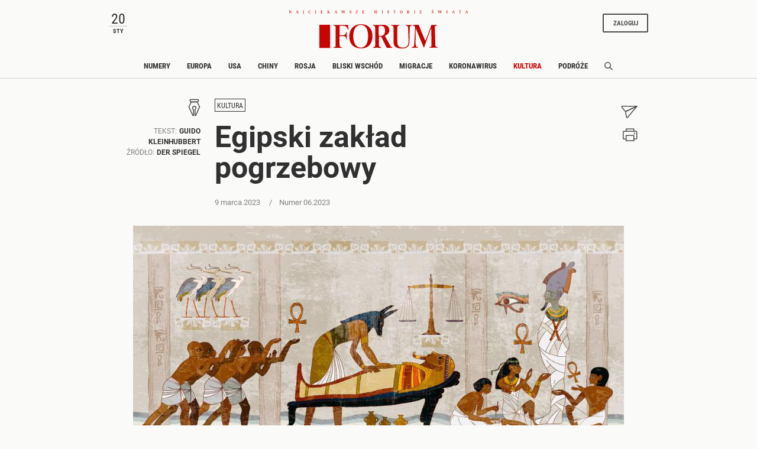

--- FILE ---
content_type: text/html;charset=UTF-8
request_url: https://www.forumdwutygodnik.pl/kultura/2204544,1,egipski-zaklad-pogrzebowy.read
body_size: 27939
content:
<!DOCTYPE html>
<html lang="pl">
<head>
<meta charset="utf-8">
<meta name="robots" content="noarchive" />
		<style>
		
	</style>
	


    <title>Egipska Sakkara odkryła archeologom miejsce przygotowywania zmarłych do pochówku. Przygotowania pogrzebowe i mumifikacja to był wielki biznes.</title>
    <meta name="Description" content="Na nekropoli w egipskiej Sakkarze odkryto pomieszczenie, w którym przygotowywano zmarłych do pogrzebu. To wręcz niesamowite, jak wielkim biznesem był wówczas pochówek."/>
    <meta name="Keywords" content="Egipt, mumie, "/>

<meta name="application-name" content="Polityka" section-category="" />



<script type="text/javascript">
	
	function getGoogleAnalyticsUserStatus() {
		var googleAnalyticsUserStatus = 'NOT_LOGGED';
		return googleAnalyticsUserStatus;
	}

    
    function getGoogleAnalyticsUserData() {
        var googleAnalyticsUserData = {
            language: null,
            gender: null,
            rank: null,
            industries: null,
            gaUserType: 'NOT_LOGGED',
            accessType: 'NONE',
            canHaveTrial: true,
            daysToExpire: 0,
            discounts: false,
            inGracePeriod: false,
            founderGroupMaxSize: 0,
            doneesMaxCount: 0
        };

        return googleAnalyticsUserData;
    }

	function getUserNick() {
        return '';
    }

    function getUserInfo() {
        return {
            id: "",
            nick: "",
            name: "",
            lastName: "",
            email: ""
        }
    }

    function getUserProductTypes() {
        return ;
    }

    function getUserEmail() {
        return '';
    }

	function getUserId() {
        return '';
    }

	function getContextPath() {
		var contextPath = '';
		return contextPath;
	}

	function getPortalUrl() {
		var portalUrl = '//www.forumdwutygodnik.pl';
		return portalUrl;
	}

	function getPortalId() {
		var portalId = '4';
		return portalId;
	}

    function getFavouriteArticles() {
        var userFavouritesArticles = [];

        return userFavouritesArticles;
    }

    function getFavouriteAuthors() {
        var userFavouriteAuthors = [];

        return userFavouriteAuthors;
    }

    
</script>

<script type="text/javascript">

        
                var CroppedArticleDetails = {
            crop: true,
            onShelf: false,
            specialIssueSeries: false,
            old: true,
            openedAsFromSpecialSeriesButOnShelf: false,
            closedAsFromSpecialSeries: false,
            openedAsOldButOnShelf: false,
            closedAsOld: false,
            openFromKey: false
        }
        
        
    function isShowAccountForcer() {
        return 'true' == 'true';
    }

    function hasAccessToPaidPortal() {
                return 'false' == 'true';
    }

    function getPartnerName() {
        var partnerName = 'null';
        if (partnerName == 'null') {
            return null;
        } else {
            return partnerName;
        }
    }

        </script>


<meta http-equiv="X-UA-Compatible" content="IE=edge,chrome=1" />
<meta name="viewport" content="width=device-width, minimum-scale=1.0, initial-scale=1.0" />

<link rel="icon" href="/img/favicon_forum.png" />

<link rel="apple-touch-icon" sizes="72x72" href="//www.forumdwutygodnik.pl/_resource/fs/img/forum_logo_72x72.png" />
<link rel="apple-touch-icon" sizes="114x114" href="//www.forumdwutygodnik.pl/_resource/fs/img/forum_logo_114x114.png" />




<link type="text/css" rel="stylesheet" href="https://zasoby.polityka.pl/forumdwutygodnik.pl/wz//css/wz-css.css?v=1708341070"/>
<script>
  (function(d) {
    var config = {
      kitId: 'qej2naz',
      scriptTimeout: 3000,
      async: true
    },
    h=d.documentElement,t=setTimeout(function(){h.className=h.className.replace(/\bwf-loading\b/g,"")+" wf-inactive";},config.scriptTimeout),tk=d.createElement("script"),f=false,s=d.getElementsByTagName("script")[0],a;h.className+=" wf-loading";tk.src='https://use.typekit.net/'+config.kitId+'.js';tk.async=true;tk.onload=tk.onreadystatechange=function(){a=this.readyState;if(f||a&&a!="complete"&&a!="loaded")return;f=true;clearTimeout(t);try{Typekit.load(config)}catch(e){}};s.parentNode.insertBefore(tk,s)
  })(document);
</script>

<script async src="https://zasoby.polityka.pl/forumdwutygodnik.pl/wz//js/combined.min.js?v=1708341070"></script>

<meta name="format-detection" content="telephone=no">  
<meta name="viewport" content="width=device-width, minimum-scale=1.0, initial-scale=1.0" />
<meta name="google-site-verification" content="FE_R1b3gH6UUc04OPU6Xi2DcI0AbyAE9HE9NxPPUUGo" />

<script type='text/javascript'>
var crtg_nid="2486";
var crtg_cookiename="cto_rtt";
var crtg_varname="crtg_content";
function crtg_getCookie(c_name){ var i,x,y,ARRCookies=document.cookie.split(";");for(i=0;i<ARRCookies.length;i++){x=ARRCookies[i].substr(0,ARRCookies[i].indexOf("="));y=ARRCookies[i].substr(ARRCookies[i].indexOf("=")+1);x=x.replace(/^\s+|\s+$/g,"");if(x==c_name){return unescape(y);}}return'';}
var crtg_content = crtg_getCookie(crtg_cookiename);var crtg_rnd=Math.floor(Math.random()*99999999999);
var crtg_url=location.protocol+'//rtax.criteo.com/delivery/rta/rta.js?netId='+escape(crtg_nid);crtg_url+='&cookieName='+escape(crtg_cookiename);crtg_url+='&rnd='+crtg_rnd;crtg_url+='&varName=' + escape(crtg_varname);
var crtg_script=document.createElement('script');crtg_script.type='text/javascript';crtg_script.src=crtg_url;crtg_script.async=true;
if(document.getElementsByTagName("head").length>0)document.getElementsByTagName("head")[0].appendChild(crtg_script);else if(document.getElementsByTagName("body").length>0)document.getElementsByTagName("body")[0].appendChild(crtg_script);</script>

<meta name="adcategory" content="<!-- end: category -->"/>

<script>﻿var Layout = {
    largedesktop: false,
    desktop: false,
    tablet: false,
    smalltablet: false,
    mobile: true,
    supportsWebP: false,
    firstImageBigMobileAppied: false,
    initialised: false,
    imageRatios: [200, 190, 180, 160, 150, 133, 100, 75, 67, 61, 56, 54, 50],
    sizeDetected: null,
    init: function() {
        Layout.setSizeDetectors();
        Layout.initialised = true;
        document.documentElement.className += (" uid_"+getUserId() + " utype_"+getGoogleAnalyticsUserStatus());
    },
    isVisible:function (e) {
        return !!( e.offsetWidth || e.offsetHeight || e.getClientRects().length );
    },
    setSizeDetectors: function() {
        Layout.sizeDetected = getComputedStyle(document.getElementById("sizedetector")).content.replace(/"/g, '');
        Layout.largedesktop = Layout.sizeDetected === "largedesktop";
        Layout.desktop = Layout.sizeDetected === "desktop";
        Layout.tablet = Layout.sizeDetected === "tablet";
        Layout.smalltablet = Layout.sizeDetected === "smalltablet";
        Layout.mobile = Layout.sizeDetected === "mobile";
        Layout.supportsWebP = Layout.canUseWebP();
        // var html = document.getElementsByTagName('html')[0];
        // html.className = html.className.replace(' layout_d','').replace(' layout_t','').replace(' layout_s','').replace(' layout_m','');
        // html.className += (" layout_" + (Layout.tablet ? "t": Layout.smalltablet ? "s" : Layout.mobile ? "m" : Layout.desktop? "d" : "o"));

        //GEMIUS HEATMAP
        var size = Layout.tablet ? "t": Layout.smalltablet ? "s" : Layout.mobile ? "m" : (Layout.desktop || Layout.largedesktop)? "d" : "o";
        var el = document.getElementsByClassName("_GemiusXYMap");
        if (el.length) el[0].id = "GemiusXYMap:size_" + size;
        var el2 = document.getElementsByClassName("_GemiusLinkArea");
        if (el2.length) el2[0].id = "GemiusLinkArea:size_" + size;
    },
    pullPictures: function(observer) {
        if (!Layout.initialised) Layout.init();

        var calculateImageRatioForElement = function(el, layout) {
            var calculatedRatio;

            if (el.getAttribute(layout+"-image-w") == null || el.getAttribute(layout+"-image-h") == null) {
                layout = "default";
            }

            var w = el.getAttribute(layout+"-image-w");
            var h = el.getAttribute(layout+"-image-h");
            if (w) {
                var realRatio = h/w;
                var minDiff = 1000000;
                for (var i=0; i<Layout.imageRatios.length; i++) {
                    var diff = Math.abs(100*realRatio/Layout.imageRatios[i] - 1);
                    if (diff < minDiff) {
                        minDiff = diff;
                        calculatedRatio = Layout.imageRatios[i];
                    }
                }
            }
           return calculatedRatio;
        };

        var putImagePlaceholders = function(element, src, layout) {

            if (element.children.length) return;

            var ratio = calculateImageRatioForElement(element, layout);

            var placehold = document.createElement('div');
            element.appendChild(placehold);
            placehold.className = "img";

            placehold.setAttribute('alt', element.getAttribute('alt'));
            element.className+= ' is-added';
            element.className = element.className.replace(/image-ratio(\S)* /i, '');
            element.className += " image-ratio:"+ ratio + " applied-"+layout;

        };

        var replaceImagePlaceholders = function(element, src, layout) {
            if (element.children.length === 0) return;
            var placehold = element.children[0];
            if (placehold.nodeName === "IMG") return;
            element.className = element.className.replace('is-added', 'is-loading');

            var img = new Image();
            img.onload = function() {
                element.className = element.className.replace('is-loading', 'is-loaded');
                element.replaceChild(img, placehold);
                element.removeAttribute('alt')
            };

            img.setAttribute("src", src);
            img.alt = element.getAttribute('alt');
            if (observer) observer.unobserve(element);
        };

        //Apply WebP images if browser supports it, and image has a webp version
        if (Layout.supportsWebP) {
            var applyWebPImage = (el, attr) => {if (el.hasAttribute(attr)) el.setAttribute(attr, el.getAttribute(attr) + ".webp")};
            var els = document.querySelectorAll('.defer-image[data-webp-version]:not(.applied-webp)');
            for (var i=0; i < els.length; i++) {
                var el = els[i];
                applyWebPImage(el, "data-src");
                applyWebPImage(el, "desktop-data-src");
                applyWebPImage(el, "mobile-data-src");
                el.className += " applied-webp";
            };
        }

        //specific code that forces desktop resolution for 1st image even on mobile
        if (!Layout.firstImageBigMobileAppied) {
            var els = document.querySelectorAll('.first-image-big-next-mobile li:nth-of-type(1) [mobile-data-src]');
            for (var i=0; i < els.length; i++) {
                var el = els[i];
                el.setAttribute('mobile-data-src', el.getAttribute('data-src'));
                el.setAttribute('mobile-image-w', el.getAttribute('desktop-image-w'));
                el.setAttribute('mobile-image-h', el.getAttribute('desktop-image-h'));
                el.removeAttribute('mobile-data-src');
            };
            Layout.firstImageBigMobileAppied = true;
        }

        //handle resize mobile -> desktop : force reapply
        //find all elements that have both mobile and default src but had mobile applied; remove them
        if (!Layout.mobile) {
            var els = document.querySelectorAll('[mobile-data-src][src][data-src]');
            for (var i = 0; i < els.length; i++) {
                var el = els[i];
                if (el.getAttribute('src') === el.getAttribute('mobile-data-src')) el.removeAttribute('src');
            }
            var els = document.querySelectorAll('.applied-mobile[data-src]');
            for (var i = 0; i < els.length; i++) {
                var el = els[i];
                el.className = el.className.replace('applied-mobile','');
                el.removeChild(el.children[0]);
            }
        }

        //Apply placeholders first
        if (Layout.desktop) {
            var els = document.querySelectorAll('div[desktop-data-src]:not(.applied-mobile):not(.applied-desktop):not(.applied-default)');
            for (var i = 0; i < els.length; i++) {
                var el = els[i];
                putImagePlaceholders(el, el.getAttribute('desktop-data-src'), "desktop");
            }
        }
        if (Layout.mobile) {
            var els = document.querySelectorAll('div[mobile-data-src]:not(.applied-mobile):not(.applied-desktop):not(.applied-default)');
            for (var i = 0; i < els.length; i++) {
                var el = els[i];
                putImagePlaceholders(el, el.getAttribute('mobile-data-src'), "mobile");
            }
        }

        //fallback
        var els = document.querySelectorAll('div[data-src]:not(.applied-mobile):not(.applied-desktop)');
        for (var i=0; i < els.length; i++) {
            var el = els[i];
            putImagePlaceholders(el, el.getAttribute('data-src'), "default");
        }



        //Apply then image sources
        if (Layout.desktop) {
            var els = document.querySelectorAll('img[desktop-data-src]:not([src])');
            for (var i = 0; i < els.length; i++) {
                var el = els[i];
                var rect = el.getBoundingClientRect();
                if (rect.top > -500 && rect.top <= window.innerHeight + 350 && $(el).is(":visible"))
                    el.setAttribute('src', el.getAttribute('desktop-data-src'));
            }
            ;
        }
        if (Layout.mobile) {
            var els = document.querySelectorAll('img[mobile-data-src]:not([src])');
            for (var i = 0; i < els.length; i++) {
                var el = els[i];
                var rect = el.getBoundingClientRect();
                if (rect.top > -500 && rect.top <= window.innerHeight + 350 && $(el).is(":visible"))
                    el.setAttribute('src', el.getAttribute('mobile-data-src'));
            }
            ;
        }

        //fallback
        var els = document.querySelectorAll('img[data-src]:not([src])');
        for (var i=0; i < els.length; i++) {
            var el = els[i];
            var rect = el.getBoundingClientRect();
            if ((rect.top > -500 && rect.top <= window.innerHeight+350) && $(el).is(":visible"))
                el.setAttribute('src',el.getAttribute('data-src'));
        };


        //Apply then image sources for placeholders
        if (Layout.desktop) {
            var els = document.querySelectorAll('div.is-added[desktop-data-src]');
            for (var i = 0; i < els.length; i++) {
                var el = els[i];
                var rect = el.getBoundingClientRect();
                if (rect.top > -500 && rect.top <= window.innerHeight + 2050  && $(el).is(":visible"))
                    replaceImagePlaceholders(el, el.getAttribute('desktop-data-src'), "desktop");
            }
            ;
        }
        if (Layout.mobile) {
            var els = document.querySelectorAll('div.is-added[mobile-data-src]');
            for (var i = 0; i < els.length; i++) {
                var el = els[i];
                var rect = el.getBoundingClientRect();
                if (rect.top > -500 && rect.top <= window.innerHeight + 2050  && $(el).is(":visible"))
                    replaceImagePlaceholders(el, el.getAttribute('mobile-data-src'), "mobile");
            }
            ;
        }

        //fallback
        var els = document.querySelectorAll('div.is-added[data-src]');
        for (var i=0; i < els.length; i++) {
            var el = els[i];
            var rect = el.getBoundingClientRect();
            if ((rect.top > -500 && rect.top <= window.innerHeight+2050) && $(el).is(":visible"))
                replaceImagePlaceholders(el, el.getAttribute('data-src'), "default");
        };


    },
    onResize: function() {
        Layout.shuffleModules();
        Layout.pullPictures();
    },
    shuffleModules: function() {
        //Shuffle modules
        if (Layout.mobile) {
            var els = document.querySelectorAll('.placeholder-mobile');
            for (var i=0; i < els.length; i++) {
                var el = els[i];
                Layout.replacePlaceholder(el, "desktop");
            };
        }
        if (!Layout.mobile) {
            var els = document.querySelectorAll('.placeholder-desktop');
            for (var i=0; i < els.length; i++) {
                var el = els[i];
                Layout.replacePlaceholder(el, "mobile");
            };
        }
    },
    replacePlaceholder: function(dest, from) {
        var replaceId = dest.getAttribute("for-module-id");

        var modules = document.querySelectorAll('[data-rendered-module-id="'+replaceId+'"]');
        if (modules.length) {
            var module = modules[0];
            //create placeholder-desktop at original position
            var newPlaceHolder = document.createElement('div');
            newPlaceHolder.className = 'placeholder-'+from;
            newPlaceHolder.setAttribute('for-module-id', replaceId);
            module.parentNode.insertBefore(newPlaceHolder, module);
            dest.parentNode.insertBefore(module,dest);
            dest.parentNode.removeChild(dest);
        }
    },
    canUseWebP: function() {
        var elem = document.createElement('canvas');

        if (!!(elem.getContext && elem.getContext('2d'))) {
            // was able or not to get WebP representation
            return elem.toDataURL('image/webp').indexOf('data:image/webp') == 0;
        }

        // very old browser like IE 8, canvas not supported
        return false;
    }
};

DeferredAds = {
    adCodes: {}
};

String.prototype.toDOM=function(){
  var d=document
     ,i
     ,a=d.createElement("div")
     ,b=d.createDocumentFragment();
  a.innerHTML=this;
  while(i=a.firstChild)b.appendChild(i);
  return b;
};

function insertAfter(newNode, referenceNode) {
    referenceNode.parentNode.insertBefore(newNode, referenceNode.nextSibling);
}
</script>

<script type="text/javascript" charset="utf-8">
var AdblockPlus=new function(){this.detect=function(px,callback){var detected=false;var checksRemain=2;var error1=false;var error2=false;if(typeof callback!="function")return;px+="?ch=*&rn=*";function beforeCheck(callback,timeout){if(checksRemain==0|| timeout>1E3)callback(checksRemain==0&&detected);else setTimeout(function(){beforeCheck(callback,timeout*2)},timeout*2)}function checkImages(){if(--checksRemain)return;detected=!error1&&error2}var random=Math.random()*11;var img1=new Image;img1.onload=checkImages;img1.onerror=function(){error1=true;checkImages()};img1.src=px.replace(/\*/,1).replace(/\*/,random);var img2=new Image;img2.onload=checkImages;img2.onerror=function(){error2=true;checkImages()};img2.src=px.replace(/\*/,2).replace(/\*/,random);beforeCheck(callback,250)}};
</script>

<!-- Facebook Pixel Code -->
<script>
  !function(f,b,e,v,n,t,s) {if(f.fbq)return;n=f.fbq=function(){n.callMethod?
  n.callMethod.apply(n,arguments):n.queue.push(arguments)};if(!f._fbq)f._fbq=n;
  n.push=n;n.loaded=!0;n.version='2.0';n.queue=[];t=b.createElement(e);t.async=!0;
  t.src=v;s=b.getElementsByTagName(e)[0];s.parentNode.insertBefore(t,s)}(window,
  document,'script', 'https://connect.facebook.net/en_US/fbevents.js');

  fbq('init', '507819913915496');
  fbq('track', 'PageView');
</script>
<noscript><img height="1" width="1" style="display:none"
  src="https://www.facebook.com/tr?id=507819913915496&ev=PageView&noscript=1"
/></noscript>

<!-- End Facebook Pixel Code -->





	<script type="text/javascript">
		function isPrintPage() {
			return false;
		}
	</script>

	<script type="text/javascript">
				function isUserLoggedIn() {
			return false;
		}
	</script>

<!-- start: module_headers -->
<!-- start module header:wz_article|WZ_ARTICLE-->
<meta property="og:image" content="https://static.polityka.pl/_resource/res/path/aa/c7/aac74fbc-21df-4c98-b3b9-6a720eb5995f" />
<meta property="twitter:image" content="https://static.polityka.pl/_resource/res/path/aa/c7/aac74fbc-21df-4c98-b3b9-6a720eb5995f" />
<meta property="og:title" content="Egipski zak&#322;ad pogrzebowy" />
<meta property="twitter:title" content="Egipski zak&#322;ad pogrzebowy" />
<meta property="og:description" content="Na nekropoli w egipskiej Sakkarze odkryto pomieszczenie, w kt&oacute;rym przygotowywano zmar&#322;ych do pogrzebu. To wr&#281;cz niesamowite, jak wielkim biznesem by&#322; w&oacute;wczas poch&oacute;wek." />
<meta property="twitter:description" content="Na nekropoli w egipskiej Sakkarze odkryto pomieszczenie, w kt&oacute;rym przygotowywano zmar&#322;ych do pogrzebu. To wr&#281;cz niesamowite, jak wielkim biznesem by&#322; w&oacute;wczas poch&oacute;wek." />
<meta property="article:author" content="Guido Kleinhubbert" />
<meta property="article:published_time" content="20230309T123747+0100" />
<meta property="og:type" content="article" />
<meta property="og:url" content="https://www.forumdwutygodnik.pl/kultura/2204544,1,egipski-zaklad-pogrzebowy.read" />
<meta property="twitter:card" content="summary_large_image"/>
<meta property="twitter:site" content="@Polityka_pl"/>
<link rel="canonical" href="https://www.forumdwutygodnik.pl/kultura/2204544,1,egipski-zaklad-pogrzebowy.read" />
<script type="application/ld+json">{"@context":"http://schema.org","@type":"NewsArticle","mainEntityOfPage":{"@type":"WebPage","@id":"https://www.forumdwutygodnik.pl"},"headline":"Egipski zakład pogrzebowy","image":"https://static.polityka.pl/_resource/res/path/aa/c7/aac74fbc-21df-4c98-b3b9-6a720eb5995f","datePublished":"2023-03-09T12:37:47","dateModified":"2023-03-09T10:59:37","author":{"@type":"Person","name":"Guido Kleinhubbert"},"publisher":{"name":"POLITYKA Sp. z o.o. S.K.A","@type":"Organization","logo":{"@type":"ImageObject","url":"https://www.polityka.pl/multimedia/_resource/res/20067369"}},"description":"Na nekropoli w egipskiej Sakkarze odkryto pomieszczenie, w którym przygotowywano zmarłych do pogrzebu. To wręcz niesamowite, jak wielkim biznesem był wówczas pochówek.","isAccessibleForFree":false,"hasPart":{"@type":"WebPageElement","isAccessibleForFree":false,"cssSelector":".paywall"}}</script>
<!-- end module header:wz_article|WZ_ARTICLE-->
<!-- end: module_headers -->

</head>
<body class=" page-category-2576 page-category-1255 userclass_anonymous   md-article_subtype-art-featured2 md-article-page-1 md-article-page-onepage  ads_enabled
                " data-adult="0">
<!-- end: GA -->
<script type="text/javascript">
<!--//--><![CDATA[//><!--
var pp_gemius_identifier = '.Ks1XTy3wRu6ZtHvZCH22JR7XqxGsKM16e1JemiQVK3.07';
// lines below shouldn't be edited
function gemius_pending(i) { window[i] = window[i] || function() {var x = window[i+'_pdata'] = window[i+'_pdata'] || []; x[x.length]=arguments;};};
gemius_pending('gemius_hit'); gemius_pending('gemius_event'); gemius_pending('pp_gemius_hit'); gemius_pending('pp_gemius_event');
(function(d,t) {try {var gt=d.createElement(t),s=d.getElementsByTagName(t)[0],l='http'+((location.protocol=='https:')?'s':''); gt.setAttribute('async','async');
gt.setAttribute('defer','defer'); gt.src=l+'://gapl.hit.gemius.pl/xgemius.js'; s.parentNode.insertBefore(gt,s);} catch (e) {}})(document,'script');
//--><!]]>
</script><!-- end: gemiusaud -->
<div class="_GemiusXYMap" id="GemiusXYMap:size_XXX">
<div class="_GemiusLinkArea" id="GemiusLinkArea:size_XXX">

<div id="sizedetector"></div>
<script>Layout.init();</script>

<div class="wz-1col">

    <div class="wz_ad_outer">
        <div id="wtg_sek_bl_top" class="wz_adslot w2g"></div>
    </div>

    <!-- start module:wz_nav|STATIC_HTML --><nav class="wz_nav sticky">
    <div class="wz_nav_upper base-width">
        <div id="wz_nav_date" class="d-none d-md-block d-lg-block d-xl-block">
        </div>

        <nav class="wz_nav_lower navbar d-md-none d-lg-none d-xl-none">
            <button class="navbar-toggler navbar-opener " type="button" data-toggle="collapse" data-target="#wz_nav_mobile_content" aria-controls="navbarNavAltMarkup" aria-expanded="false" aria-label="Toggle navigation">
            <span class="navbar-toggler-icon d-none d-sm-block d-md-block">
                <svg width="24" height="24" viewBox="0 0 24 24" fill="none" xmlns="http://www.w3.org/2000/svg" aria-labelledby="wz_nav_title1">
                    <title id="wz_nav_title1">Menu</title>
                    <rect x="1" y="3" width="22" height="3.07692" fill="#454B60"/>
                    <rect x="1" y="10" width="22" height="3.07692" fill="#454B60"/>
                    <rect x="1" y="17" width="22" height="3.07692" fill="#454B60"/>
                </svg>
            </span>
            <span class="navbar-toggler-icon d-block d-sm-none d-md-none">
                <svg width="12" height="20" viewBox="0 0 12 14" fill="none" xmlns="http://www.w3.org/2000/svg" aria-labelledby="wz_nav_title2">
                <title id="wz_nav_title2">Menu</title>
                <path d="M0 1H12M0 7H12M0 13H12" stroke="#4B4B4B" stroke-width="1.5"/>
                </svg>
            </span>
            </button>
            <button class="navbar-toggler navbar-closer" type="button" data-toggle="collapse" data-target="#wz_nav_mobile_content" aria-controls="navbarNavAltMarkup" aria-expanded="false" aria-label="Toggle navigation">
                <svg width="20" height="20" viewBox="10 13 20 20" fill="none" xmlns="http://www.w3.org/2000/svg" aria-labelledby="wz_nav_title3">
                    <title id="wz_nav_title3">Zamknij</title>
                    <path d="M16 26L26 16" stroke="#4B4B4B" stroke-width="1.5"></path>
                    <path d="M26 26L16 16" stroke="#4B4B4B" stroke-width="1.5"></path>
                </svg>
            </button>
        </nav>

        <div class="wz_nav_logo">
            <div class="wz_nav_superlogo">
                <svg width="505" height="14" viewBox="0 0 505 14" fill="none" xmlns="http://www.w3.org/2000/svg">
                <path d="M3.19922 2.79999L6.69922 8.19999V3.19999L5.99922 2.99999V2.79999H8.09922V2.99999L7.39922 3.29999V10.3H6.49922L2.29922 3.89999L2.39922 9.59999L3.29922 9.89999V10.1H0.699219V9.89999L1.59922 9.59999V3.29999L0.799219 2.99999V2.79999H3.19922Z" fill="#C70500"/>
                <path d="M20.0996 9.99999L20.9996 9.69999L23.4996 2.89999L24.7996 2.79999L27.2996 9.59999L28.1996 9.89999V10.1H24.9996V9.89999L25.7996 9.59999L24.8996 7.09999H22.5996L21.6996 9.59999L22.3996 9.89999V10.1H20.0996V9.99999ZM24.7996 6.69999L23.7996 3.59999L22.7996 6.69999H24.7996Z" fill="#C70500"/>
                <path d="M41 9.59999V3.29999L40 2.99999V2.79999H43.1V2.99999L42.2 3.29999V9.59999C42.2 11.3 41.4 12.2 40.2 13.1L40 12.9C40.6 12.1 41 11 41 9.59999Z" fill="#C70500"/>
                <path d="M61.4996 4.60001H61.1996L60.9996 3.60001C60.7996 3.40001 60.1996 3.10001 59.2996 3.10001C57.4996 3.10001 56.9996 5.30001 56.9996 6.70001C56.9996 8.10001 57.5996 9.90001 59.3996 9.90001C59.7996 9.90001 60.6996 9.70001 61.0996 9.30001L61.4996 8.30001H61.7996L61.6996 9.90001C61.1996 10.2 60.2996 10.4 59.1996 10.4C56.7996 10.4 55.5996 8.90001 55.5996 6.60001C55.5996 4.20001 56.9996 2.70001 59.3996 2.70001C60.7996 2.70001 61.5996 3.00001 61.7996 3.20001L61.4996 4.60001Z" fill="#C70500"/>
                <path d="M74.1992 10.1V9.89999L75.1992 9.59999V3.29999L74.2992 2.99999V2.79999H77.4992V2.99999L76.4992 3.29999V9.49999L77.4992 9.79999V9.99999H74.1992V10.1Z" fill="#C70500"/>
                <path d="M95.5984 2.79999V4.09999H95.3984L94.9984 3.29999H92.3984V5.89999H94.5984L94.8984 5.19999H95.0984L94.9984 7.19999H94.7984L94.4984 6.39999H92.2984V9.49999H95.0984L95.4984 8.59999H95.6984L95.5984 10.1H89.8984V9.89999L90.8984 9.59999V3.29999L89.8984 2.99999V2.79999H95.5984Z" fill="#C70500"/>
                <path d="M111.6 2.79999V2.99999L110.7 3.29999V5.99999L113.8 3.19999C113.8 3.19999 113.6 3.09999 113.2 2.99999V2.79999H115.7V2.99999L114.8 3.19999C114.1 3.59999 112.5 4.99999 111.8 5.69999L115.4 9.49999L116.7 9.89999V10.1H113.1V9.89999C113.4 9.79999 113.7 9.69999 113.8 9.69999C113.5 9.39999 111.7 7.29999 110.8 6.39999V9.59999L111.7 9.89999V10.1H108.5V9.89999L109.5 9.59999V3.29999L108.6 2.99999V2.79999H111.6Z" fill="#C70500"/>
                <path d="M128.799 9.99999L129.699 9.69999L132.199 2.89999L133.499 2.79999L135.999 9.59999L136.899 9.89999V10.1H133.799V9.89999L134.599 9.59999L133.699 7.09999H131.399L130.499 9.59999L131.199 9.89999V10.1H128.899V9.99999H128.799ZM133.499 6.69999L132.499 3.59999L131.499 6.69999H133.499Z" fill="#C70500"/>
                <path d="M151.1 10.3H150.6L148.4 3.30001L147.5 3.00001V2.80001H150.5V3.00001L149.8 3.20001L151.2 8.00001L153.2 2.70001H154.3L156.1 8.00001L157.6 3.20001L156.9 3.00001V2.80001H159.2V3.00001L158.4 3.30001L156 10.3H155.5L153.3 4.30001L151.1 10.3Z" fill="#C70500"/>
                <path d="M175.698 4.60001H175.498L175.298 3.80001C174.998 3.50001 174.498 3.10001 173.898 3.10001C173.198 3.10001 172.598 3.50001 172.598 4.20001C172.598 5.00001 173.198 5.10001 173.998 5.30001C175.098 5.60001 176.198 6.10001 176.198 7.70001C176.198 9.30001 175.198 10.1 173.598 10.1C172.698 10.1 172.098 9.90001 171.398 9.40001L171.598 7.60001H171.798L171.998 8.70001C172.298 9.20001 173.098 9.60001 173.698 9.60001C174.598 9.60001 174.998 8.90001 174.998 8.10001C174.998 7.00001 173.998 6.70001 173.398 6.60001C172.798 6.40001 171.498 6.10001 171.498 4.60001C171.498 3.00001 172.698 2.60001 174.098 2.60001C174.898 2.60001 175.598 2.80001 175.898 3.00001L175.698 4.60001Z" fill="#C70500"/>
                <path d="M194.2 2.79999L194.3 3.09999L190.1 9.59999H193.6L194 8.39999H194.4L194.3 10.1H188.5V9.79999L192.6 3.29999H189.6L189.2 4.39999H188.9V2.79999H194.2Z" fill="#C70500"/>
                <path d="M212.499 2.79999V4.09999H212.299L211.899 3.19999H209.299V5.79999H211.499L211.799 5.09999H211.999L211.899 7.09999H211.699L211.399 6.29999H209.199V9.39999H211.999L212.399 8.49999H212.599L212.499 9.99999H206.799V9.79999L207.799 9.49999V3.29999L206.799 2.99999V2.79999H212.499Z" fill="#C70500"/>
                <path d="M243.198 6.49999V9.59999L244.198 9.89999V10.1H240.898V9.89999L241.898 9.59999V3.29999L240.998 2.99999V2.79999H244.198V2.99999L243.298 3.29999V5.89999H246.498V3.29999L245.598 2.99999V2.79999H248.798V2.99999L247.898 3.29999V9.49999L248.898 9.79999V9.99999H245.598V9.79999L246.598 9.49999V6.39999H243.198V6.49999Z" fill="#C70500"/>
                <path d="M261.299 10.1V9.89999L262.299 9.59999V3.29999L261.399 2.99999V2.79999H264.599V2.99999L263.699 3.29999V9.49999L264.699 9.79999V9.99999H261.299V10.1Z" fill="#C70500"/>
                <path d="M281.698 4.60001H281.498L281.298 3.80001C280.998 3.50001 280.498 3.10001 279.898 3.10001C279.198 3.10001 278.598 3.50001 278.598 4.20001C278.598 5.00001 279.198 5.10001 279.998 5.30001C281.098 5.60001 282.198 6.10001 282.198 7.70001C282.198 9.30001 281.198 10.1 279.598 10.1C278.698 10.1 278.098 9.90001 277.398 9.40001L277.598 7.60001H277.798L277.998 8.70001C278.298 9.20001 279.098 9.60001 279.698 9.60001C280.598 9.60001 280.998 8.90001 280.998 8.10001C280.998 7.00001 279.998 6.70001 279.398 6.60001C278.798 6.40001 277.498 6.10001 277.498 4.60001C277.498 3.00001 278.698 2.60001 280.098 2.60001C280.898 2.60001 281.598 2.80001 281.898 3.00001L281.698 4.60001Z" fill="#C70500"/>
                <path d="M295.799 10.1V9.90001L296.799 9.60001V3.30001C296.399 3.30001 295.399 3.30001 294.899 3.30001L294.499 4.20001H294.199C294.199 4.00001 294.299 3.50001 294.299 2.70001C295.299 2.80001 296.299 2.80001 297.199 2.80001C298.399 2.80001 299.499 2.80001 300.699 2.70001C300.699 2.90001 300.699 3.60001 300.699 4.30001H300.399L300.099 3.30001C299.399 3.30001 298.899 3.30001 298.099 3.30001V9.60001L299.099 9.90001V10.1H295.799Z" fill="#C70500"/>
                <path d="M320.2 6.30001C320.2 8.70001 319.1 10.4 316.6 10.4C314 10.4 313 8.70001 313 6.30001C313 4.10001 314.4 2.70001 316.6 2.70001C318.8 2.70001 320.2 4.00001 320.2 6.30001ZM316.5 9.90001C318.2 9.90001 318.6 7.80001 318.6 6.50001C318.6 5.20001 318.3 3.20001 316.5 3.20001C314.7 3.20001 314.5 5.20001 314.5 6.50001C314.5 7.80001 314.9 9.90001 316.5 9.90001Z" fill="#C70500"/>
                <path d="M335.6 9.90001V10.1H332.5V9.90001L333.5 9.60001V3.30001L332.6 3.00001V2.80001C334.6 2.80001 335 2.70001 335.8 2.70001C336.9 2.70001 338.3 2.90001 338.3 4.30001C338.3 5.60001 337 6.00001 335.9 6.10001C337.7 6.30001 338.3 8.70001 339.1 9.50001C339.3 9.60001 339.7 9.70001 340.2 9.90001V10.1H337.9C337.2 8.80001 336.5 6.30001 335 6.30001V9.60001L335.6 9.90001ZM334.9 6.00001C336.1 6.00001 336.8 5.70001 336.8 4.30001C336.8 3.50001 336.3 3.10001 335.5 3.10001C335.2 3.10001 335 3.10001 334.7 3.20001V6.00001H334.9Z" fill="#C70500"/>
                <path d="M352.299 10.1V9.89999L353.299 9.59999V3.29999L352.399 2.99999V2.79999H355.599V2.99999L354.699 3.29999V9.49999L355.699 9.79999V9.99999H352.299V10.1Z" fill="#C70500"/>
                <path d="M373.8 2.79999V4.09999H373.6L373.2 3.19999H370.6V5.79999H372.8L373.1 5.09999H373.3L373.2 7.09999H373L372.7 6.29999H370.5V9.39999H373.3L373.7 8.49999H373.9L373.8 9.99999H368.1V9.79999L369.1 9.49999V3.29999L368.1 2.99999V2.79999H373.8Z" fill="#C70500"/>
                <path d="M406.599 4.6H406.399L406.199 3.8C405.899 3.5 405.399 3.1 404.799 3.1C404.099 3.1 403.499 3.5 403.499 4.2C403.499 5 404.099 5.1 404.899 5.3C405.999 5.6 407.099 6.1 407.099 7.7C407.099 9.3 406.099 10.1 404.499 10.1C403.599 10.1 402.999 9.9 402.299 9.4L402.499 7.6H402.699L402.899 8.7C403.199 9.2 403.999 9.6 404.599 9.6C405.499 9.6 405.899 8.9 405.899 8.1C405.899 7 404.899 6.7 404.299 6.6C403.699 6.4 402.399 6.1 402.399 4.6C402.399 3 403.599 2.6 404.999 2.6C405.799 2.6 406.499 2.8 406.799 3L406.599 4.6ZM406.099 0L406.499 0.899998L403.899 2.1L403.699 1.8L406.099 0Z" fill="#C70500"/>
                <path d="M422.7 10.3H422.2L420 3.30001L419.1 3.00001V2.80001H422.1V3.00001L421.4 3.20001L422.8 8.00001L424.8 2.70001H425.9L427.7 8.00001L429.2 3.20001L428.5 3.00001V2.80001H430.8V3.00001L430 3.30001L427.6 10.3H427.1L424.9 4.30001L422.7 10.3Z" fill="#C70500"/>
                <path d="M443.199 10.1V9.89999L444.199 9.59999V3.29999L443.299 2.99999V2.79999H446.499V2.99999L445.599 3.29999V9.49999L446.599 9.79999V9.99999H443.199V10.1Z" fill="#C70500"/>
                <path d="M458.898 9.99999L459.798 9.69999L462.298 2.89999L463.598 2.79999L466.098 9.59999L466.998 9.89999V10.1H463.898V9.89999L464.698 9.59999L463.798 7.09999H461.498L460.598 9.59999L461.298 9.89999V10.1H458.998V9.99999H458.898ZM463.598 6.69999L462.598 3.59999L461.598 6.69999H463.598Z" fill="#C70500"/>
                <path d="M479.899 10.1V9.90001L480.899 9.60001V3.30001C480.499 3.30001 479.499 3.30001 478.999 3.30001L478.599 4.20001H478.299C478.299 4.00001 478.399 3.50001 478.399 2.70001C479.399 2.80001 480.399 2.80001 481.299 2.80001C482.499 2.80001 483.599 2.80001 484.799 2.70001C484.799 2.90001 484.799 3.60001 484.799 4.30001H484.499L484.199 3.30001C483.499 3.30001 482.999 3.30001 482.199 3.30001V9.60001L483.199 9.90001V10.1H479.899Z" fill="#C70500"/>
                <path d="M496.199 9.99999L497.099 9.69999L499.599 2.89999L500.899 2.79999L503.399 9.59999L504.299 9.89999V10.1H501.199V9.89999L501.999 9.59999L501.099 7.09999H498.799L497.899 9.59999L498.599 9.89999V10.1H496.299V9.99999H496.199ZM500.999 6.69999L499.999 3.59999L498.999 6.69999H500.999Z" fill="#C70500"/>
                </svg>
            </div>
            <a href="https://www.forumdwutygodnik.pl/">
                <svg width="256" height="52" viewBox="0 0 256 52" fill="none" xmlns="http://www.w3.org/2000/svg"  aria-labelledby="wz_nav_title4">
                <title id="wz_nav_title4">FORUM</title>
                <path d="M23.2645 1.16855H0V51.0262H23.2645V1.16855Z" fill="#C70500"/>
                <path d="M62.7966 12.1723C62.6148 12.1723 62.524 12.0749 61.7969 10.809C58.5254 3.7004 55.9808 3.31088 47.6201 3.31088C43.7124 3.31088 43.7124 3.50564 43.7124 8.47193V13.5356C43.7124 16.457 43.7124 21.2285 43.8033 22.2996C43.9851 23.2734 44.3486 23.3708 44.6212 23.4682C45.3482 23.6629 47.2566 23.6629 47.9837 23.6629C53.1636 23.6629 56.1626 23.5656 58.2528 17.7229C58.4345 17.1386 58.6163 16.7491 58.9798 16.7491C59.3433 16.7491 59.4341 17.3334 59.4341 17.6255C59.4341 19.6704 59.2524 21.9101 59.2524 23.9551C59.2524 26.2922 59.4341 29.1161 59.4341 31.5506C59.4341 31.8427 59.4341 32.3296 59.0706 32.3296C58.5254 32.3296 58.4345 32.1349 58.3436 31.5506C57.0714 25.8053 54.8903 25.221 47.3475 25.221C45.4391 25.221 45.2573 25.221 45.1665 25.3184C44.1668 25.4158 43.8033 25.7079 43.8033 26.3895C43.6216 26.9738 43.6216 29.7978 43.6216 31.5506C43.6216 33.7903 43.6216 41.8727 43.7124 43.5281C43.9851 48.2996 44.7121 48.6892 47.9837 49.4682C49.1651 49.8577 49.2559 49.9551 49.2559 50.2472C49.2559 50.7341 49.1651 50.8315 47.711 50.8315C45.8935 50.8315 41.3496 50.6367 39.4412 50.6367L32.7163 50.8315C30.9897 50.8315 30.8988 50.7341 30.8988 50.1498C30.8988 49.6629 31.3532 49.4682 32.1711 49.2734C34.6247 48.6892 35.3517 47.8128 35.3517 44.4045V10.03C35.3517 4.67418 35.0791 3.79778 31.7167 2.92137C30.4444 2.53186 30.3535 2.43448 30.3535 2.14234C30.3535 1.55808 30.8079 1.55807 31.6258 1.55807C31.9893 1.55807 34.1703 1.75283 43.7124 1.75283C49.5286 1.75283 55.3447 1.55807 61.0699 1.55807C62.1605 1.55807 62.1605 1.65545 62.3422 2.72661L63.0692 11.0038C63.3419 12.0749 63.1601 12.1723 62.7966 12.1723Z" fill="#C70500"/>
                <path d="M114.96 25.5131C114.96 11.4906 107.326 0 89.8779 0C76.9734 0.0973783 64.8867 7.69288 64.8867 26.1948C64.8867 27.4607 64.8867 32.3296 66.7043 37.1985C70.7028 48.2022 79.7905 51.8052 90.514 51.8052C99.5109 51.8052 105.054 48.8839 108.962 44.3071C113.96 38.367 114.96 30.5768 114.96 25.5131ZM105.509 25.221C105.509 29.5056 105.054 36.4195 102.419 41.8727C99.9652 46.9363 95.0579 50.1498 89.8779 50.1498C73.7927 50.1498 73.3383 28.9213 73.3383 25.8052C73.3383 13.7303 77.4277 1.55805 89.787 1.55805C103.146 1.65543 105.509 16.2622 105.509 25.221Z" fill="#C70500"/>
                <path d="M157.854 50.0524C157.854 49.5656 157.763 49.5656 156.491 49.0787C154.855 48.5918 154.31 47.4232 153.856 46.7416L142.314 25.7079C142.042 25.221 142.042 25.0262 142.042 24.9288C142.042 24.5393 142.496 24.442 143.041 24.1498C147.585 22.397 151.402 18.9888 151.402 13.0487C151.402 7.30338 148.13 4.57679 146.949 3.60301C143.768 1.16855 139.679 1.16855 136.771 1.16855C132.954 1.16855 130.5 1.55806 122.412 1.55806C120.776 1.55806 118.868 1.46068 117.232 1.46068C116.505 1.46068 116.051 1.46068 116.051 2.14233C116.051 2.62922 116.233 2.82398 116.869 2.92136C120.776 4.18728 120.776 4.28465 120.867 9.93259C120.958 14.7041 120.867 19.573 120.867 24.3446L120.958 38.3671C120.958 40.7041 120.958 44.8914 120.867 45.4757C120.504 48.2023 119.868 48.6891 117.505 49.3708C116.778 49.5656 116.505 49.6629 116.505 50.1498C116.505 50.6367 116.596 50.7341 118.504 50.7341C120.231 50.7341 122.23 50.5393 125.048 50.5393C129.319 50.5393 132.227 50.9289 132.772 50.9289C133.499 50.9289 133.863 50.9289 133.863 50.442C133.863 49.9551 133.772 49.8577 131.954 49.2734C129.501 48.4944 128.955 47.2285 128.955 44.4045V28.4345C128.955 26.9738 128.955 26.2921 131.045 26.2921C133.681 26.2921 134.317 27.4607 134.771 28.4345L145.313 49.6629C145.858 50.7341 146.313 50.7341 148.403 50.7341C150.948 50.7341 153.492 50.7341 155.946 50.6367C156.309 50.6367 157.036 50.6367 157.309 50.5393C157.763 50.5393 157.854 50.442 157.854 50.0524ZM142.132 13.8277C142.132 21.9101 138.134 25.1236 131.954 25.1236C128.41 25.1236 128.41 24.1498 128.41 22.1049V7.40076C128.41 3.89514 129.41 3.11611 132.954 3.11611C140.588 3.01874 142.132 9.34832 142.132 13.8277Z" fill="#C70500"/>
                <path d="M199.384 2.92137C196.022 3.70039 195.658 4.67418 195.567 8.66669L194.931 38.2697C194.749 48.8839 188.751 52 178.664 52C160.489 52 160.489 43.6255 160.489 32.9139C160.489 25.8053 160.67 18.5019 160.67 11.2959C160.67 4.77156 160.67 3.89515 156.763 2.92137C155.218 2.53185 155.127 2.43448 155.127 2.14234C155.127 1.46069 155.581 1.46069 155.763 1.46069C158.308 1.46069 160.943 1.65545 163.488 1.65545L172.484 1.46069C173.302 1.46069 173.666 1.46069 173.666 2.04496C173.666 2.53185 173.575 2.53185 172.303 2.92137C169.213 3.70039 168.759 4.38204 168.759 7.01126V37.0038C168.759 49.176 175.029 50.1498 179.846 50.1498C193.023 50.1498 193.023 42.0674 193.023 34.7641C193.023 33.4981 192.387 18.1124 192.387 17.9176L191.932 6.8165C191.75 4.28466 190.66 3.70039 187.661 2.92137C186.661 2.62923 186.298 2.53185 186.298 2.04496C186.298 1.55807 186.661 1.55807 186.843 1.55807C188.933 1.55807 191.114 1.75283 193.204 1.75283C194.749 1.75283 196.203 1.55807 197.657 1.55807H199.293C200.02 1.65545 200.293 1.65545 200.293 2.14234C200.656 2.53185 200.565 2.62923 199.384 2.92137Z" fill="#C70500"/>
                <path d="M255.546 50.5393C253.002 50.5393 250.366 50.3446 247.731 50.3446C245.368 50.3446 243.005 50.442 240.642 50.442H239.007C238.552 50.442 238.098 50.442 238.098 49.9551C238.098 49.4682 238.189 49.3708 239.37 48.9813C242.551 48.2023 242.733 47.2285 242.733 43.9176C242.733 38.2697 242.551 32.427 242.46 26.8764C242.369 24.2472 242.187 12.2697 242.006 10.5169C241.915 9.4457 241.824 9.4457 241.642 9.4457C241.46 9.4457 240.915 10.7116 239.007 15.97L231.282 37.1011C230.828 38.5618 229.465 42.1648 228.919 43.6255C228.738 44.4045 226.738 49.6629 226.738 49.7603C226.647 49.9551 226.557 50.2472 226.284 50.2472C226.011 50.2472 225.92 50.0524 225.648 49.3708L209.29 10.3221C209.108 9.83522 209.108 9.73784 208.836 9.73784C208.654 9.73784 208.654 9.83522 208.563 11.6854C208.563 12.3671 208.472 13.1461 208.472 13.8277L208.109 37.7828C208.109 39.4382 208.29 43.1386 208.654 44.794C209.108 47.9101 210.017 48.2996 212.471 49.0787C213.107 49.2734 213.47 49.3708 213.47 49.9551C213.47 50.5393 213.198 50.5393 211.834 50.442H209.653C206.836 50.442 203.928 50.6367 201.02 50.6367C200.566 50.6367 200.111 50.6367 200.111 50.0524C200.111 49.5656 200.293 49.4682 200.747 49.2734C204.473 48.2023 204.837 47.8127 205.291 41.6779C205.473 39.8277 205.655 36.6142 205.927 31.7453L207.018 9.15357L207.109 7.40076C207.109 4.0899 205.473 3.60301 202.929 2.82398C202.474 2.62922 202.202 2.62922 202.202 2.04495C202.202 1.07117 204.201 1.46068 204.292 1.46068H205.019C206.564 1.46068 208.29 1.36331 209.835 1.36331C211.471 1.36331 213.107 1.16855 214.561 1.16855C215.197 1.16855 215.379 1.65544 215.56 2.14233C216.924 5.84271 217.832 8.37454 219.832 13.3408C220.104 14.1199 220.831 16.0674 221.195 16.9438L228.828 34.1798C229.01 34.3745 229.192 34.9588 229.555 34.9588C229.737 34.9588 230.373 33.4981 230.828 32.5244C231.1 31.9401 231.646 30.382 231.918 29.7978C232.373 28.4345 233.827 25.221 234.281 23.8577L242.097 2.43447C242.46 1.55806 242.46 1.36331 243.096 1.36331C244.005 1.36331 245.277 1.55806 246.186 1.55806C248.367 1.55806 250.639 1.36331 252.82 1.36331C254.274 1.36331 254.365 1.46068 254.365 1.94757C254.365 2.43447 254.092 2.43447 253.365 2.7266C250.821 3.40825 250.003 3.70038 250.003 7.49814L251.002 44.6966C251.093 47.4232 252.002 48.2996 254.365 48.8839C256.001 49.3708 256.001 49.5656 256.001 49.9551C256.001 50.2472 255.819 50.5393 255.546 50.5393Z" fill="#C70500"/>
                </svg>
            </a>
        </div>
        <div class="wz_nav_tools">
            <div class="wz_nav_login hiddenSubscriberUniwersum hiddenSubscriberPremium hiddenSubscriberStandard hiddenSubscriberFree">
                <a href="https://www.polityka.pl/sso/login?login_success=https%3A%2F%2Fwww.forumdwutygodnik.pl%3F_spring_security_remember_me%253Dtrue&login_error=https://www.forumdwutygodnik.pl/logowanie?loginSuccessUrl=https%3A%2F%2Fwww.forumdwutygodnik.pl%3F_spring_security_remember_me%253Dtrue" class="btn btn-outline-secondary btn-sm">Zaloguj</a>
            </div>
            <div class="wz_nav_shelf hiddenAnonymous hiddenSubscriberFree">
                <a href="https://www.forumdwutygodnik.pl//account?showMyShelf=true" class="btn btn-sm btn-outline-primary">Moja półka</a>
            </div>
            <div class="wz_nav_account_icon hiddenAnonymous">
                <button type="button" class="d-none d-sm-block d-md-none d-lg-none d-xl-none wz_nav_user_view-opener" data-toggle="collapse" data-target="#wz_nav_user_mobile_placement">
                    <svg width="42" height="42" viewBox="0 3 42 42" fill="none" xmlns="http://www.w3.org/2000/svg" aria-labelledby="wz_nav_title5">
                    <title id="wz_nav_title5">Konto</title>
                    <circle cx="21.0002" cy="14.367" r="5.61702" transform="rotate(90 21.0002 14.367)" stroke="#4B4B4B" stroke-width="1.5"/>
                    <path d="M22.7273 24H19.2727C15.2561 24 12 27.2561 12 31.2727C12 32.779 13.221 34 14.7273 34H27.2727C28.779 34 30 32.779 30 31.2727C30 27.2561 26.7439 24 22.7273 24Z" stroke="#4B4B4B" stroke-width="1.5"/>
                    </svg>
                </button>
                <button type="button" class="d-block d-sm-none d-md-none d-lg-none d-xl-none wz_nav_user_view-opener" data-toggle="collapse" data-target="#wz_nav_user_mobile_placement">
                    <svg width="42" height="42" viewBox="0 3 42 42" fill="none" xmlns="http://www.w3.org/2000/svg" aria-labelledby="wz_nav_title6">
                    <title id="wz_nav_title6">Konto</title>
                    <circle cx="20.9999" cy="15.2447" r="3.49468" transform="rotate(90 20.9999 15.2447)" stroke="#4B4B4B" stroke-width="1.5"/>
                    <path d="M15 28V28.5455C15 29.9011 16.0989 31 17.4545 31H24.5455C25.9011 31 27 29.9011 27 28.5455V28C27 24.6863 24.3137 22 21 22C17.6863 22 15 24.6863 15 28Z" stroke="#4B4B4B" stroke-width="1.5"/>
                    </svg>
                </button>
                <button class="navbar-toggler wz_nav_user_view-closer" type="button" data-toggle="collapse" data-target="#wz_nav_user_mobile_placement" aria-controls="navbarNavAltMarkup" aria-expanded="false">
                    <svg width="42" height="42" viewBox="0 0 40 40" fill="none" xmlns="http://www.w3.org/2000/svg" aria-labelledby="wz_nav_title7">
                        <title id="wz_nav_title7">Zamknij</title>
                        <path d="M16 26L26 16" stroke="#4B4B4B" stroke-width="1.5"></path>
                        <path d="M26 26L16 16" stroke="#4B4B4B" stroke-width="1.5"></path>
                    </svg>
                </button>
                <button type="button" class="d-none d-md-block d-lg-block d-xl-block wz_nav_account_icon_popover" >
                    <svg width="42" height="42" viewBox="0 3 42 42" fill="none" xmlns="http://www.w3.org/2000/svg" aria-labelledby="wz_nav_title8">
                    <title id="wz_nav_title8">Konto</title>
                    <circle cx="21.0002" cy="14.367" r="5.61702" transform="rotate(90 21.0002 14.367)" stroke="#4B4B4B" stroke-width="1.5"/>
                    <path d="M22.7273 24H19.2727C15.2561 24 12 27.2561 12 31.2727C12 32.779 13.221 34 14.7273 34H27.2727C28.779 34 30 32.779 30 31.2727C30 27.2561 26.7439 24 22.7273 24Z" stroke="#4B4B4B" stroke-width="1.5"/>
                    </svg>
                </button>
            </div>
        </div>
    </div>
    <div class="wz_nav_nonmobile_menu">
        <div class="wz_nav_nonmobile_content base-width wz_nav_lower ">
            <ul class="nav justify-content-center">
            </ul>
        </div>
        <div class="wz_nav_secondlevel_nonmobile_content wz_nav_lower ">
            <div class="wz_nav_apla">
            </div>
        </div>
    </div>
</nav>

<div class="wz_nav_article-container">
    <div class="base-width">
        <div class="wz_nav_article_logo">
            <a href="https://www.forumdwutygodnik.pl/">
                <svg width="256" height="52" viewBox="0 0 256 52" fill="none" xmlns="http://www.w3.org/2000/svg"  aria-labelledby="wz_nav_title9">
                <title id="wz_nav_title9">FORUM</title>
                <path d="M23.2645 1.16855H0V51.0262H23.2645V1.16855Z" fill="#C70500"/>
                <path d="M62.7966 12.1723C62.6148 12.1723 62.524 12.0749 61.7969 10.809C58.5254 3.7004 55.9808 3.31088 47.6201 3.31088C43.7124 3.31088 43.7124 3.50564 43.7124 8.47193V13.5356C43.7124 16.457 43.7124 21.2285 43.8033 22.2996C43.9851 23.2734 44.3486 23.3708 44.6212 23.4682C45.3482 23.6629 47.2566 23.6629 47.9837 23.6629C53.1636 23.6629 56.1626 23.5656 58.2528 17.7229C58.4345 17.1386 58.6163 16.7491 58.9798 16.7491C59.3433 16.7491 59.4341 17.3334 59.4341 17.6255C59.4341 19.6704 59.2524 21.9101 59.2524 23.9551C59.2524 26.2922 59.4341 29.1161 59.4341 31.5506C59.4341 31.8427 59.4341 32.3296 59.0706 32.3296C58.5254 32.3296 58.4345 32.1349 58.3436 31.5506C57.0714 25.8053 54.8903 25.221 47.3475 25.221C45.4391 25.221 45.2573 25.221 45.1665 25.3184C44.1668 25.4158 43.8033 25.7079 43.8033 26.3895C43.6216 26.9738 43.6216 29.7978 43.6216 31.5506C43.6216 33.7903 43.6216 41.8727 43.7124 43.5281C43.9851 48.2996 44.7121 48.6892 47.9837 49.4682C49.1651 49.8577 49.2559 49.9551 49.2559 50.2472C49.2559 50.7341 49.1651 50.8315 47.711 50.8315C45.8935 50.8315 41.3496 50.6367 39.4412 50.6367L32.7163 50.8315C30.9897 50.8315 30.8988 50.7341 30.8988 50.1498C30.8988 49.6629 31.3532 49.4682 32.1711 49.2734C34.6247 48.6892 35.3517 47.8128 35.3517 44.4045V10.03C35.3517 4.67418 35.0791 3.79778 31.7167 2.92137C30.4444 2.53186 30.3535 2.43448 30.3535 2.14234C30.3535 1.55808 30.8079 1.55807 31.6258 1.55807C31.9893 1.55807 34.1703 1.75283 43.7124 1.75283C49.5286 1.75283 55.3447 1.55807 61.0699 1.55807C62.1605 1.55807 62.1605 1.65545 62.3422 2.72661L63.0692 11.0038C63.3419 12.0749 63.1601 12.1723 62.7966 12.1723Z" fill="#C70500"/>
                <path d="M114.96 25.5131C114.96 11.4906 107.326 0 89.8779 0C76.9734 0.0973783 64.8867 7.69288 64.8867 26.1948C64.8867 27.4607 64.8867 32.3296 66.7043 37.1985C70.7028 48.2022 79.7905 51.8052 90.514 51.8052C99.5109 51.8052 105.054 48.8839 108.962 44.3071C113.96 38.367 114.96 30.5768 114.96 25.5131ZM105.509 25.221C105.509 29.5056 105.054 36.4195 102.419 41.8727C99.9652 46.9363 95.0579 50.1498 89.8779 50.1498C73.7927 50.1498 73.3383 28.9213 73.3383 25.8052C73.3383 13.7303 77.4277 1.55805 89.787 1.55805C103.146 1.65543 105.509 16.2622 105.509 25.221Z" fill="#C70500"/>
                <path d="M157.854 50.0524C157.854 49.5656 157.763 49.5656 156.491 49.0787C154.855 48.5918 154.31 47.4232 153.856 46.7416L142.314 25.7079C142.042 25.221 142.042 25.0262 142.042 24.9288C142.042 24.5393 142.496 24.442 143.041 24.1498C147.585 22.397 151.402 18.9888 151.402 13.0487C151.402 7.30338 148.13 4.57679 146.949 3.60301C143.768 1.16855 139.679 1.16855 136.771 1.16855C132.954 1.16855 130.5 1.55806 122.412 1.55806C120.776 1.55806 118.868 1.46068 117.232 1.46068C116.505 1.46068 116.051 1.46068 116.051 2.14233C116.051 2.62922 116.233 2.82398 116.869 2.92136C120.776 4.18728 120.776 4.28465 120.867 9.93259C120.958 14.7041 120.867 19.573 120.867 24.3446L120.958 38.3671C120.958 40.7041 120.958 44.8914 120.867 45.4757C120.504 48.2023 119.868 48.6891 117.505 49.3708C116.778 49.5656 116.505 49.6629 116.505 50.1498C116.505 50.6367 116.596 50.7341 118.504 50.7341C120.231 50.7341 122.23 50.5393 125.048 50.5393C129.319 50.5393 132.227 50.9289 132.772 50.9289C133.499 50.9289 133.863 50.9289 133.863 50.442C133.863 49.9551 133.772 49.8577 131.954 49.2734C129.501 48.4944 128.955 47.2285 128.955 44.4045V28.4345C128.955 26.9738 128.955 26.2921 131.045 26.2921C133.681 26.2921 134.317 27.4607 134.771 28.4345L145.313 49.6629C145.858 50.7341 146.313 50.7341 148.403 50.7341C150.948 50.7341 153.492 50.7341 155.946 50.6367C156.309 50.6367 157.036 50.6367 157.309 50.5393C157.763 50.5393 157.854 50.442 157.854 50.0524ZM142.132 13.8277C142.132 21.9101 138.134 25.1236 131.954 25.1236C128.41 25.1236 128.41 24.1498 128.41 22.1049V7.40076C128.41 3.89514 129.41 3.11611 132.954 3.11611C140.588 3.01874 142.132 9.34832 142.132 13.8277Z" fill="#C70500"/>
                <path d="M199.384 2.92137C196.022 3.70039 195.658 4.67418 195.567 8.66669L194.931 38.2697C194.749 48.8839 188.751 52 178.664 52C160.489 52 160.489 43.6255 160.489 32.9139C160.489 25.8053 160.67 18.5019 160.67 11.2959C160.67 4.77156 160.67 3.89515 156.763 2.92137C155.218 2.53185 155.127 2.43448 155.127 2.14234C155.127 1.46069 155.581 1.46069 155.763 1.46069C158.308 1.46069 160.943 1.65545 163.488 1.65545L172.484 1.46069C173.302 1.46069 173.666 1.46069 173.666 2.04496C173.666 2.53185 173.575 2.53185 172.303 2.92137C169.213 3.70039 168.759 4.38204 168.759 7.01126V37.0038C168.759 49.176 175.029 50.1498 179.846 50.1498C193.023 50.1498 193.023 42.0674 193.023 34.7641C193.023 33.4981 192.387 18.1124 192.387 17.9176L191.932 6.8165C191.75 4.28466 190.66 3.70039 187.661 2.92137C186.661 2.62923 186.298 2.53185 186.298 2.04496C186.298 1.55807 186.661 1.55807 186.843 1.55807C188.933 1.55807 191.114 1.75283 193.204 1.75283C194.749 1.75283 196.203 1.55807 197.657 1.55807H199.293C200.02 1.65545 200.293 1.65545 200.293 2.14234C200.656 2.53185 200.565 2.62923 199.384 2.92137Z" fill="#C70500"/>
                <path d="M255.546 50.5393C253.002 50.5393 250.366 50.3446 247.731 50.3446C245.368 50.3446 243.005 50.442 240.642 50.442H239.007C238.552 50.442 238.098 50.442 238.098 49.9551C238.098 49.4682 238.189 49.3708 239.37 48.9813C242.551 48.2023 242.733 47.2285 242.733 43.9176C242.733 38.2697 242.551 32.427 242.46 26.8764C242.369 24.2472 242.187 12.2697 242.006 10.5169C241.915 9.4457 241.824 9.4457 241.642 9.4457C241.46 9.4457 240.915 10.7116 239.007 15.97L231.282 37.1011C230.828 38.5618 229.465 42.1648 228.919 43.6255C228.738 44.4045 226.738 49.6629 226.738 49.7603C226.647 49.9551 226.557 50.2472 226.284 50.2472C226.011 50.2472 225.92 50.0524 225.648 49.3708L209.29 10.3221C209.108 9.83522 209.108 9.73784 208.836 9.73784C208.654 9.73784 208.654 9.83522 208.563 11.6854C208.563 12.3671 208.472 13.1461 208.472 13.8277L208.109 37.7828C208.109 39.4382 208.29 43.1386 208.654 44.794C209.108 47.9101 210.017 48.2996 212.471 49.0787C213.107 49.2734 213.47 49.3708 213.47 49.9551C213.47 50.5393 213.198 50.5393 211.834 50.442H209.653C206.836 50.442 203.928 50.6367 201.02 50.6367C200.566 50.6367 200.111 50.6367 200.111 50.0524C200.111 49.5656 200.293 49.4682 200.747 49.2734C204.473 48.2023 204.837 47.8127 205.291 41.6779C205.473 39.8277 205.655 36.6142 205.927 31.7453L207.018 9.15357L207.109 7.40076C207.109 4.0899 205.473 3.60301 202.929 2.82398C202.474 2.62922 202.202 2.62922 202.202 2.04495C202.202 1.07117 204.201 1.46068 204.292 1.46068H205.019C206.564 1.46068 208.29 1.36331 209.835 1.36331C211.471 1.36331 213.107 1.16855 214.561 1.16855C215.197 1.16855 215.379 1.65544 215.56 2.14233C216.924 5.84271 217.832 8.37454 219.832 13.3408C220.104 14.1199 220.831 16.0674 221.195 16.9438L228.828 34.1798C229.01 34.3745 229.192 34.9588 229.555 34.9588C229.737 34.9588 230.373 33.4981 230.828 32.5244C231.1 31.9401 231.646 30.382 231.918 29.7978C232.373 28.4345 233.827 25.221 234.281 23.8577L242.097 2.43447C242.46 1.55806 242.46 1.36331 243.096 1.36331C244.005 1.36331 245.277 1.55806 246.186 1.55806C248.367 1.55806 250.639 1.36331 252.82 1.36331C254.274 1.36331 254.365 1.46068 254.365 1.94757C254.365 2.43447 254.092 2.43447 253.365 2.7266C250.821 3.40825 250.003 3.70038 250.003 7.49814L251.002 44.6966C251.093 47.4232 252.002 48.2996 254.365 48.8839C256.001 49.3708 256.001 49.5656 256.001 49.9551C256.001 50.2472 255.819 50.5393 255.546 50.5393Z" fill="#C70500"/>
                </svg>
            </a>
        </div>
        <div class="wz_nav_article_info">
            <div class="wz_nav_article_info_section"></div>
            <h3 class="wz_nav_article_info_title"></h3>
        </div>
        <div class="wz_nav_article_tools">
        </div>
    </div>
</div>

<nav class="wz_nav_gallery">
    <div class="wz_nav_upper base-width">
        <nav class="wz_nav_lower">
            <button class="navbar-toggler wz_nav_gallery_toggler" type="button" >
                <span class="navbar-toggler-icon d-none d-sm-block d-md-block">
                    <svg width="24" height="24" viewBox="0 0 24 24" fill="none" xmlns="http://www.w3.org/2000/svg" aria-labelledby="wz_nav_title1a">
                        <title id="wz_nav_title1a">Menu</title>
                        <rect x="1" y="3" width="22" height="3.07692" fill="#454B60"/>
                        <rect x="1" y="10" width="22" height="3.07692" fill="#454B60"/>
                        <rect x="1" y="17" width="22" height="3.07692" fill="#454B60"/>
                    </svg>
                </span>
            </button>
        </nav>

        <div class="wz_nav_logo">
            <a href="https://www.forumdwutygodnik.pl/">
                <svg width="294" height="69" viewBox="0 0 294 69" fill="none" xmlns="http://www.w3.org/2000/svg" aria-labelledby="wz_nav_title4a">
                <title id="wz_nav_title4a">POLITYKA</title>
                <path d="M280.116 44.9114H275.137L277.493 14.0698H277.847L280.116 44.9114ZM293.137 68.404L285.448 0.515436H269.804L262.294 68.408H273.806L274.696 53.9436H280.652L281.543 68.408H293.137V68.404ZM238.472 68.404L232.913 35.4604H232.468V68.404H221.27V0.515436H232.468V27.604L232.913 27.5195L237.756 0.511409H249.534L242.914 30.5275L250.425 68.404H238.472ZM208.694 0.515436H197.453L194.119 26.6859L190.518 0.515436H178.92L188.118 40.9812V68.404H200.114V40.9812L208.694 0.515436ZM162.695 9.54362V68.404H151.144V9.54362H144.699V0.515436H169.14V9.54362H162.695ZM131.119 0.515436H119.367V68.408H131.119V0.515436ZM86.032 68.404V0.515436H97.5873V59.4604H105.765V68.408L86.032 68.404ZM58.4311 56.9517C58.4311 58.8725 57.7416 59.7946 55.9612 59.7946C54.4513 59.7946 53.2164 58.957 53.2164 56.9517V12.0523C53.2164 10.1315 54.364 9.12483 55.7866 9.12483C57.3838 9.12483 58.5315 10.1275 58.5315 12.0523L58.4311 56.9517ZM69.7856 55.2805V13.6389C69.7856 1.93289 68.4111 0 55.8739 0C43.0749 0 42.0538 2.10201 42.0538 13.6389V55.2765C42.0538 66.9825 43.4328 69 56.0528 69C68.5856 69 69.7856 66.7329 69.7856 55.2805ZM16.2638 13.6389C16.2638 10.2966 15.9627 9.09262 12.9386 9.09262H11.4506V35.6497H13.1175C15.8711 35.6497 16.2638 34.5423 16.2638 31.3651V13.6389ZM14.7976 44.4081H11.4506V68.404H0V0.515436H14.7103C26.7107 0.515436 27.5311 3.02416 27.5311 14.3114V30.5315C27.5311 41.7342 26.8853 44.4081 14.7976 44.4081Z" fill="#E73137"/>
                </svg>
            </a>
        </div>
        <div class="wz_nav_tools">
            <div class="wz_nav_login hiddenSubscriberUniwersum hiddenSubscriberPremium hiddenSubscriberStandard hiddenSubscriberFree">
                <a href="https://www.polityka.pl/sso/login?login_success=https%3A%2F%2Fwww.forumdwutygodnik.pl%3F_spring_security_remember_me%253Dtrue&login_error=https://www.forumdwutygodnik.pl/logowanie?loginSuccessUrl=https%3A%2F%2Fwww.forumdwutygodnik.pl%3F_spring_security_remember_me%253Dtrue" class="btn btn-sm">Zaloguj</a>
            </div>
            <div class="wz_nav_account_icon hiddenAnonymous">
                <button type="button" class="d-none d-md-block d-lg-block d-xl-block wz_nav_account_icon_popover" >
                    <svg width="42" height="42" viewBox="0 3 42 42" fill="none" xmlns="http://www.w3.org/2000/svg" aria-labelledby="wz_nav_title8a">
                    <title id="wz_nav_title8a">Konto</title>
                    <circle cx="21.0002" cy="14.367" r="5.61702" transform="rotate(90 21.0002 14.367)" stroke="#4B4B4B" stroke-width="1.5"/>
                    <path d="M22.7273 24H19.2727C15.2561 24 12 27.2561 12 31.2727C12 32.779 13.221 34 14.7273 34H27.2727C28.779 34 30 32.779 30 31.2727C30 27.2561 26.7439 24 22.7273 24Z" stroke="#4B4B4B" stroke-width="1.5"/>
                    </svg>
                </button>
            </div>
        </div>
    </div>
</nav>

<div class="collapse navbar-collapse" id="wz_nav_mobile_content">
    <div class="container">
    <form class="form-inline" id="wz_nav_search_form_mobile" action="https://www.forumdwutygodnik.pl//search" method="get">
        <div class="input-group mb-3">
          <input class="form-control" type="search" placeholder="Szukaj" aria-label="Szukaj" name="phrase">
          <div class="input-group-append">
              <button class="btn btn-outline-secondary " type="submit">
                <svg width="42" height="42" viewBox="0 0 42 42" fill="none" xmlns="http://www.w3.org/2000/svg" aria-labelledby="wz_nav_title12">
                <title id="wz_nav_title12">Szukaj</title>
                <circle cx="19.0491" cy="19.049" r="8.49924" transform="rotate(90 19.0491 19.049)" stroke="#4B4B4B" stroke-width="1.5"/>
                <line x1="25.0304" y1="25.3286" x2="31.8893" y2="32.1875" stroke="#4B4B4B" stroke-width="1.5" stroke-linecap="round"/>
                </svg>
              </button>
          </div>
        </div>
    </form>
    <ul class="navbar-nav">
    </ul>
    </div>
</div>


<script id="wz_nav_mobile_content_template" type="x-tmpl-mustache">
{{#data}}
    {{^subsections.length}}
    <li class="nav-item">
        <a class="nav-link {{#active}}currentlyActive{{/active}}" {{^url}}role="button"{{/url}} {{#url}}href="{{url}}"{{/url}} {{#color}}style="color: {{color}}"{{/color}}>{{title}}</a>
    </li>
    {{/subsections.length}}
    {{#subsections.length}}
      <li class="nav-item dropdown {{#active}}currentlyActive{{/active}}">
        <a class="nav-link dropdown-toggle" href="#" role="button" data-toggle="collapse" data-target="#wz_nav_item_{{id}}"  aria-haspopup="true" aria-expanded="false">
        </a>
        {{^url}}<span class="direct-link" data-toggle="collapse" data-target="#wz_nav_item_{{id}}" {{#color}}style="color: {{color}}"{{/color}}>{{title}}</span>{{/url}}
        {{#url}}<a class="direct-link" href="{{url}}" {{#color}}style="color: {{color}}"{{/color}}>{{title}}</a>{{/url}}
        <div class="collapse navbar-collapse" id="wz_nav_item_{{id}}">
            <ul class="navbar-nav">
              {{#subsections}}
              <li class="nav-item">
              <a class="dropdown-item" href="{{url}}" {{#color}}style="color: {{color}}"{{/color}}>{{title}}</a>
              </li>
              {{/subsections}}
            </ul>
        </div>
      </li>
    {{/subsections.length}}
{{/data}}
</script>

<script id="wz_nav_nonmobile_content_template" type="x-tmpl-mustache">
{{#data}}
    <li class="nav-item"><a class="nav-link {{#active}}currentlyActive{{/active}}" sectionId="{{id}}" {{^url}}role="button"{{/url}} {{#url}}href="{{url}}"{{/url}} {{#color}}style="color: {{color}}"{{/color}}>{{title}}</a></li>
{{/data}}
    <li class="nav-item wz_nav_search_icon">
        <a class="nav-link" href="#">
        <svg width="15" height="14" viewBox="0 0 15 14" fill="none" xmlns="http://www.w3.org/2000/svg" aria-labelledby="wz_nav_title13">
        <title id="wz_nav_title13">Szukaj</title>
        <circle cx="5.50622" cy="5.5055" r="4.7555" transform="rotate(90 5.50622 5.5055)" stroke="#4B4B4B" stroke-width="1.5"/>
        <line x1="9.49425" y1="9.24341" x2="13.1476" y2="12.8968" stroke="#4B4B4B" stroke-width="1.5" stroke-linecap="round"/>
        </svg>
        </a>
    </li>
</script>

<script id="wz_nav_secondlevel_nonmobile_content_template" type="x-tmpl-mustache">
<ul class="nav justify-content-center {{extraClass}}">
{{#data}}
    <li class="nav-item"><a class="nav-link" href="{{url}}" {{#color}}style="color: {{color}}"{{/color}}>{{title}}</a></li>
{{/data}}
</ul>
</script>

<script id="wz_nav_secondlevel_nonmobile_searchform_template" type="x-tmpl-mustache">
    <form class="form-inline" id="wz_nav_search_form_desktop" action="https://www.forumdwutygodnik.pl//search" method="get">
      <input class="form-control" aria-label="Szukaj" name="phrase">
      <button class="btn btn-outline-secondary border-white btn-sm" type="submit">Szukaj</button>
        <button class="btn close" type="button" >
            <svg width="42" height="42" viewBox="0 0 40 40" fill="none" xmlns="http://www.w3.org/2000/svg" aria-labelledby="wz_nav_title7a">
                <title id="wz_nav_title7a">Zamknij</title>
                <path d="M16 26L26 16" stroke="#FAF9F7" stroke-width="1.5"></path>
                <path d="M26 26L16 16" stroke="#FAF9F7" stroke-width="1.5"></path>
            </svg>
        </button>
    </form>

</script>
<!-- end module:wz_nav|STATIC_HTML --><!-- start module:wz_nav_data|STATIC_HTML --><script>
    WZNavData =
        [
            {
                "title": "Numery",
                "url": "/numery/archiwum"
            }, {
            "title": "Europa",
            "url": "/europa/"
        }, {
            "title": "USA",
            "url": "/usa/"
        }, {
            "title": "Chiny",
            "url": "/chiny/"
        }, {
            "title": "Rosja",
            "url": "/rosja/"
        }, {
            "title": "Bliski Wschód",
            "url": "/bliskiwschod/"
        }, {
            "title": "Migracje",
            "url": "/migracje/"
        }, {
            "title": "Koronawirus",
            "url": "/koronawirus/"
        }, {
            "title": "Kultura",
            "url": "/kultura/"
        }, {
            "title": "Podróże",
            "url": "/podroze/",
        }
        ]
</script>
<div class="wz_nav_data">
</div>

<!-- end module:wz_nav_data|STATIC_HTML --><!-- start module:wz_nav_user|STATIC_HTML --><div class="collapse navbar-collapse" id="wz_nav_user_mobile_placement">
  <div class="container">
  </div>
</div>

<div class="d-none" id="wz_nav_user_popup_content"><div class="body"></div></div>

<script id="wz_nav_user_template" type="x-tmpl-mustache">
<button class="wz_nav_user_popup_closer" type="button">
      <svg width="42" height="42" viewBox="0 0 40 40" fill="none" xmlns="http://www.w3.org/2000/svg" aria-labelledby="wz_nav_user_title18">
          <title id="wz_nav_user_title18">Zamknij</title>
          <path d="M16 26L26 16" stroke="#FAFAF9" stroke-width="1.5"></path>
          <path d="M26 26L16 16" stroke="#FAFAF9" stroke-width="1.5"></path>
      </svg>
  </button>
<div class="card wz_nav_user_card" style="width: 100%;">
      <div class="wz_nav_subscriber_status">
      {{#userData.subscribedProduct}}
        <div>Twoja prenumerata:<br/> <strong>{{userData.subscribedProduct}}</strong></div>
        {{#userData.validTill}}
          <div class="wz_nav_till">Aktywna do: <strong>{{userData.validTill}}</strong></div>
        {{/userData.validTill}}
      {{/userData.subscribedProduct}}
      {{^userData.subscribedProduct}}
      {{/userData.subscribedProduct}}
      {{#userData.upgradePossible}}
          <div class="wz_nav_user_card_extend">
              <a href="https://www.forumdwutygodnik.pl/pelnewydanie/stronasprzedazowa" class="btn btn-primary border-white btn-sm">Przejdź na wyższy pakiet</a>
          </div>
      {{/userData.upgradePossible}}
    </div>
    <div class="wz_nav_fav_articles_pane">
    </div>
    <ul class="wz_nav_subscriber_links">
      <li><div class="wz_nav_links_subcols"><a href="{{userData.accountLink}}">Ustawienia konta</a><a href="{{userData.newsletterLink}}">Newslettery</a></div></li>
      <li><div class="wz_nav_links_subcols"><a href="{{userData.subscriptionLink}}">Prenumerata</a><a href="{{userData.shelfLink}}">Moja Półka</a></div></li>
      <li><div class="wz_nav_links_subcols"><a href="{{userData.helpLink}}">Pomoc</a><a href="https://www.polityka.pl/sso/logout?redirect_url=https%3A%2F%2Fwww.forumdwutygodnik.pl%2Fj_spring_security_logout%3FlogoutSuccessUrl%3Dhttp%253A%252F%252Fwww.forumdwutygodnik.pl%252F">Wyloguj</a></div></li>
    </ul>
</div>
</script>

<script id="wz_nav_user_fav_list_template" type="x-tmpl-mustache">
{{#articles.length}}
  <a class="wz_nav_fav_articles_link" href="{{favArticlesLink}}">Zapisane artykuły</a>
  <ul class="wz_nav_fav_articles">
  {{#articles}}
    <li>
    <a href="{{url}}" artid="{{articleId}}">
      {{#mainImageUrl}}
      <img src="{{mainImageUrl}}_f92x92"/>
      {{/mainImageUrl}}
      {{^mainImageUrl}}
      <div class="wz_nav_fav_def_image">
        <img src='data:image/svg+xml; utf8, <svg width="38" height="39" viewBox="0 0 38 39" fill="none" xmlns="http://www.w3.org/2000/svg"> <path d="M12.308 8.91098C12.1033 8.26616 12.5846 7.6084 13.2612 7.6084H25.7449C26.4214 7.6084 26.9027 8.26616 26.698 8.91098L26.1253 10.7152C25.9934 11.1305 25.6078 11.4127 25.1721 11.4127H13.834C13.3982 11.4127 13.0127 11.1305 12.8808 10.7152L12.308 8.91098Z" stroke="%234B4B4B" stroke-width="1.5"/> <path d="M14.6317 11.4887C14.6422 11.4682 14.6632 11.4554 14.6862 11.4554L24.2047 11.4554C24.2277 11.4554 24.2487 11.4682 24.2591 11.4887L28.506 19.8004C28.5144 19.817 28.5149 19.8365 28.5072 19.8535L21.8142 34.578C21.8043 34.5998 21.7826 34.6138 21.7586 34.6138L20.7592 34.6138C20.7254 34.6138 20.6981 34.5864 20.6981 34.5527L20.6981 24.5493C20.6981 24.5254 20.712 24.5038 20.7336 24.4935C21.7242 24.0226 22.409 23.0128 22.409 21.843C22.409 20.2232 21.0958 18.9101 19.476 18.9101C17.8561 18.9101 16.543 20.2232 16.543 21.843C16.543 23.0128 17.2278 24.0226 18.2184 24.4935C18.2399 24.5038 18.2539 24.5254 18.2539 24.5493L18.2539 34.5527C18.2539 34.5864 18.2265 34.6138 18.1928 34.6138L17.1323 34.6138C17.1083 34.6138 17.0866 34.5998 17.0766 34.578L10.3837 19.8535C10.376 19.8365 10.3764 19.817 10.3849 19.8004L14.6317 11.4887Z" stroke="%234B4B4B" stroke-width="1.5"/> </svg>'/>
      </div>
      {{/mainImageUrl}}
      <div class="desc">
        <h4 class="title">{{internetTitle}}</h4>
      </div>
      <svg width="21" height="34" viewBox="0 0 21 34" fill="none" xmlns="http://www.w3.org/2000/svg" aria-labelledby="wz_nav_user_title1">
      <title id="wz_nav_user_title1">Usuń ze schowka</title>
      <path d="M20 1H1V31.1014L10.2791 19.8696L20 32V1Z" fill="#FFFFFF" stroke="#FFFFFF"/>
      </svg>
    </a>
    </li>
  {{/articles}}
  </ul>
{{/articles.length}}
{{^articles.length}}
  <div class="wz_nav_favourite_articles wz_nav_nofav">
    <div class="wz_nav_nofav_up">
        <svg width="21" height="34" viewBox="0 0 21 34" fill="none" xmlns="http://www.w3.org/2000/svg" aria-labelledby="wz_nav_user_title2">
            <title id="wz_nav_user_title2">Zakładka</title>
            <path d="M20 1H1V31.1014L10.2791 19.8696L20 32V1Z" fill="white" stroke="#828282"/>
        </svg>
        <h3>Tutaj wyświetlimy Twoje&nbsp;zapisane artykuły.</h3>
    </div>
    <div class="wz_nav_nofav_down">Możesz do nich zawsze wrócić, gdy znajdziesz czas na czytanie.</div>
  </div>
{{/articles.length}}
</script>
<!-- end module:wz_nav_user|STATIC_HTML --><!-- start module:wz_nav_viewsettings|STATIC_HTML --><script id="wz_nav_viewsettings_template" type="x-tmpl-mustache">
<div class="wz_nav_viewsettings" style="width: 100%;">
  <button class="wz_nav_viewsettings_closer" type="button">
        <svg width="42" height="42" viewBox="0 0 40 40" fill="none" xmlns="http://www.w3.org/2000/svg" aria-labelledby="wz_nav_viewsettings_title17">
            <title id="wz_nav_viewsettings_title17">Zamknij</title>
            <path d="M16 26L26 16" stroke="#4B4B4B" stroke-width="1.5"></path>
            <path d="M26 26L16 16" stroke="#4B4B4B" stroke-width="1.5"></path>
        </svg>
    </button>
  <div class="wz_nav_viewsettings_header">
    <b>Ustawienia czytania</b>
      <div class="wz_nav_viewsettings_size">
        <div class="wz_nav_viewsettings_fontsize">
            <svg width="11" height="11" viewBox="0 0 11 11" fill="none" xmlns="http://www.w3.org/2000/svg" aria-labelledby="wz_nav_viewsettings_title3">
            <title id="wz_nav_viewsettings_title3">Wielkość czcionki - mała</title>
            <path d="M4.32 7.094L4.914 5.474L5.526 3.71H5.58L6.174 5.474L6.75 7.094H4.32ZM0.306 11H2.898L3.672 8.894H7.362L8.1 11H10.98L6.966 0.307999H4.32L0.306 11Z" fill="#828282"/>
            </svg>
            <input class="wz_range" type="range" min="-2" max="2" step="1">
            <svg width="16" height="16" viewBox="0 0 16 16" fill="none" xmlns="http://www.w3.org/2000/svg" aria-labelledby="wz_nav_viewsettings_title4">
            <title id="wz_nav_viewsettings_title4">Wielkość czcionki - duża</title>
            <path d="M6.24 10.358L7.098 8.018L7.982 5.47H8.06L8.918 8.018L9.75 10.358H6.24ZM0.442 16H4.186L5.304 12.958H10.634L11.7 16H15.86L10.062 0.555999H6.24L0.442 16Z" fill="#828282"/>
            </svg>
        </div>
        <p>Wielkość czcionki</b>
      </div>
      <div class="wz_nav_viewsettings_color">
        <div class="wz_nav_viewsettings_light">
            <svg width="30" height="30" viewBox="0 0 30 30" fill="none" xmlns="http://www.w3.org/2000/svg" aria-labelledby="wz_nav_viewsettings_title1">
            <title id="wz_nav_viewsettings_title1">Jasność - ciemno</title>
            <path fill-rule="evenodd" clip-rule="evenodd" d="M12.524 5.92603C9.64613 10.9106 11.2529 17.226 16.1129 20.0319C18.341 21.3183 20.866 21.6437 23.2247 21.1386C20.0001 24.4625 14.8977 25.3473 10.7998 22.9813C5.93981 20.1754 4.333 13.86 7.21084 8.87545C8.7693 6.17611 11.3234 4.42062 14.1095 3.82396C13.5099 4.44204 12.9752 5.14448 12.524 5.92603Z" fill="#FBF9F6"/><path d="M23.2247 21.1386L23.9425 21.8349C24.2491 21.5188 24.3129 21.0393 24.0995 20.6541C23.8862 20.2688 23.4459 20.0685 23.0153 20.1607L23.2247 21.1386ZM14.1095 3.82396L14.8273 4.52026C15.1339 4.20418 15.1977 3.72472 14.9843 3.33948C14.771 2.95424 14.3307 2.75391 13.9001 2.84613L14.1095 3.82396ZM16.6129 19.1659C12.2518 16.648 10.7763 10.9531 13.39 6.42603L11.6579 5.42603C8.51597 10.8681 10.2541 17.804 15.6129 20.8979L16.6129 19.1659ZM23.0153 20.1607C20.8863 20.6167 18.6158 20.3222 16.6129 19.1659L15.6129 20.8979C18.0662 22.3143 20.8457 22.6707 23.4341 22.1164L23.0153 20.1607ZM22.507 20.4423C19.5825 23.4568 14.9778 24.2388 11.2998 22.1153L10.2998 23.8473C14.8176 26.4557 20.4177 25.4682 23.9425 21.8349L22.507 20.4423ZM11.2998 22.1153C6.93864 19.5974 5.46316 13.9025 8.07686 9.37545L6.34481 8.37545C3.20284 13.8175 4.94098 20.7535 10.2998 23.8473L11.2998 22.1153ZM8.07686 9.37545C9.49027 6.92735 11.8022 5.34074 14.3189 4.80178L13.9001 2.84613C10.8445 3.50049 8.04833 5.42486 6.34481 8.37545L8.07686 9.37545ZM13.39 6.42603C13.7998 5.71625 14.2846 5.07967 14.8273 4.52026L13.3918 3.12765C12.7352 3.80442 12.1506 4.5727 11.6579 5.42603L13.39 6.42603Z" fill="#828282"/>
            </svg>
          <input class="wz_range"wz_nav_viewsettings_pane type="range" min="-2" max="1" step="1">
          <svg width="24" height="24" viewBox="0 0 24 24" fill="none" xmlns="http://www.w3.org/2000/svg" aria-labelledby="wz_nav_viewsettings_title2">
            <title id="wz_nav_viewsettings_title2">Jasność - jasno</title>
            <path d="M16 11.8824C16 14.0265 14.2091 15.7647 12 15.7647C9.79086 15.7647 8 14.0265 8 11.8824C8 9.73819 9.79086 8 12 8C14.2091 8 16 9.73819 16 11.8824Z" fill="white" stroke="#828282" stroke-width="2"/>
            <rect x="11.4502" y="1" width="1.1" height="4.39999" rx="0.549998" fill="#828282" stroke="#828282"/>
            <rect x="11.4502" y="18.6001" width="1.1" height="4.39999" rx="0.549998" fill="#828282" stroke="#828282"/>
            <rect x="23.0002" y="11.4502" width="1.1" height="4.39999" rx="0.549998" transform="rotate(90 23.0002 11.4502)" fill="#828282" stroke="#828282"/>
            <rect x="5.40015" y="11.4502" width="1.1" height="4.39999" rx="0.549998" transform="rotate(90 5.40015 11.4502)" fill="#828282" stroke="#828282"/>
            <rect x="20.167" y="19.3896" width="1.1" height="4.39999" rx="0.549998" transform="rotate(135 20.167 19.3896)" fill="#828282" stroke="#828282"/>
            <rect x="7.72192" y="6.94482" width="1.1" height="4.39999" rx="0.549998" transform="rotate(135 7.72192 6.94482)" fill="#828282" stroke="#828282"/>
            <rect x="4.6106" y="20.1665" width="1.1" height="4.39999" rx="0.549998" transform="rotate(-135 4.6106 20.1665)" fill="#828282" stroke="#828282"/>
            <rect x="17.0557" y="7.72217" width="1.1" height="4.39999" rx="0.549998" transform="rotate(-135 17.0557 7.72217)" fill="#828282" stroke="#828282"/>
            </svg>
        </div>
        <p>Jasność i kolor tła</b>
  </div>
</div>
</script>
<!-- end module:wz_nav_viewsettings|STATIC_HTML -->
<!-- end: nav -->

    <div class="general-container">

        <!-- start module:wz_article|WZ_ARTICLE --><article
        class="wz_article article_status-paid  article_issue-special article_status-cut $articleNotGrantedClass $articleGrantedFromIssuesClass article_free-access article_type-standard   "
            issueSeriesTitle="Forum wydanie g\u0142\u00F3wne"
        fullVersionCharLength="8990"
        data-rendered-module-id="9345" >

    <div class="wz_article_header"  >
                    <div class="wz_article_author">
                                					<div class="wz_article_author_name"><span>Tekst:</span>Guido Kleinhubbert</div>
					<div class="wz_article_author_source"><span>Źródło:</span>Der Spiegel</div>
                            </div>
        
        <div class="wz_article_title">
            <div class="wz_article_section"><a href="https://www.forumdwutygodnik.pl/kultura">Kultura</a></div>
                            <h1 class="wz_article_print_title">Globalizacja mumifikacji</h1>
                        <h1 class="wz_article_internet_title">Egipski zakład pogrzebowy</h1>
            <div class="wz_article_author_name_mobile">Guido Kleinhubbert</div>
            <div class="wz_article_date wz_date">9 marca 2023</div>
                            <div class="wz_article_issuenum">Numer 06.2023</div>
                    </div>
        <div class="wz_article_toolbox">
            <div class="wz_article_toolbox_column">
            </div>
        </div>

                                    <div class="wz_article_opening_multimedia">
                    <a href="//static.polityka.pl/_resource/res/path/aa/c7/aac74fbc-21df-4c98-b3b9-6a720eb5995f_830x830"
                       title="Wierzono, że życie pozagrobowe jest możliwe dzięki dobrze zachowanemu ciału.">
                        <img src="//static.polityka.pl/_resource/res/path/aa/c7/aac74fbc-21df-4c98-b3b9-6a720eb5995f_830x830"
                             alt="Wierzono, że życie pozagrobowe jest możliwe dzięki dobrze zachowanemu ciału." mmid="20330599" />
                    </a>
                    <a href="//static.polityka.pl/_resource/res/path/aa/c7/aac74fbc-21df-4c98-b3b9-6a720eb5995f_830x830"
                       title="Wierzono, że życie pozagrobowe jest możliwe dzięki dobrze zachowanemu ciału.">
                        <span class="cg_article_opening_multimedia_desc">Wierzono, że życie pozagrobowe jest możliwe dzięki dobrze zachowanemu ciału.</span>
                        <span class="cg_article_opening_multimedia_credit">Shutterstock</span>
                    </a>
                </div>
                        </div>

    <div class="wz_article_content">

        <div class="wz_article_lead">Na nekropoli w egipskiej Sakkarze odkryto pomieszczenie, w którym przygotowywano zmarłych do pogrzebu. To wręcz niesamowite, jak wielkim biznesem był wówczas pochówek.
        </div>
        <div class="wz_article_side-multimedia"><a href="//static.polityka.pl/_resource/res/path/cc/06/cc0631f7-bad2-4a96-8ec1-c7ad6a9a8305_830x830" title="Podczas banda&#380;owania zu&#380;ywano nawet do 25 kg p&#322;&oacute;tna (wizualizacja sporz&#261;dzona przez niemieckich archeolog&oacute;w na podstawie znalezisk w Sakkarze). &copy;Nikola Nevenov/Ludwig Maximilian University of Munich/AFP/East News"><img src="//static.polityka.pl/_resource/res/path/cc/06/cc0631f7-bad2-4a96-8ec1-c7ad6a9a8305_830x830" alt="Podczas bandażowania zużywano nawet do 25 kg płótna (wizualizacja sporządzona przez niemieckich archeologów na podstawie znalezisk w Sakkarze)." mmid="20330600"></img></a><a href="//static.polityka.pl/_resource/res/path/cc/06/cc0631f7-bad2-4a96-8ec1-c7ad6a9a8305_830x830" title="Podczas banda&#380;owania zu&#380;ywano nawet do 25 kg p&#322;&oacute;tna (wizualizacja sporz&#261;dzona przez niemieckich archeolog&oacute;w na podstawie znalezisk w Sakkarze). &copy;Nikola Nevenov/Ludwig Maximilian University of Munich/AFP/East News"><span class="wz_article_side-multimedia-credit">Nikola Nevenov/Ludwig Maximilian University of Munich/AFP/East News</span>
<span class="wz_article_side-multimedia-desc">Podczas banda&#380;owania zu&#380;ywano nawet do 25 kg p&#322;&oacute;tna (wizualizacja sporz&#261;dzona przez niemieckich archeolog&oacute;w na podstawie znalezisk w Sakkarze).</span>
</a></div>
<div class="wz_article_meat"><p>Istnieje takie miejsce na południe od Kairu, w którym jest więcej zmarłych niż żywych. Przez trzy tysiąclecia Sakkara służyła starożytnym Egipcjanom jako nekropola. Ponieważ na tym pustynnym płaskowyżu pochowano tysiące ludzi, zespoły badawcze od dawna dokonują tutaj spektakularnych odkryć. W podziemiach odkryto jednak teraz coś innego niż komory grobowe, sarkofagi i cenne ozdoby &ndash; a mianowicie pomieszczenie, w którym około 2600 lat temu przygotowywano ludzi do życia w zaświatach.</p>
<p>Odkrycia dokonał egiptolog Ramadan Husajn z zespołem. </em></strong></b></i></p></div>


        
    </div>

            <div class="wz_article_printed_info">
                            <div class="wz_article_printed_info_details">
                    10.03.2023
                    <a class="wz_article_table_of_contents" href="https://www.forumdwutygodnik.pl/forumwydanieglowne?issueNumber=2002743">
                                                    Numer 06.2023
                                            </a>
                </div>
                        				<div class="wz_article_author_name"><span>Tekst:</span>Guido Kleinhubbert</div>
				<div class="wz_article_author_source"><span>Źródło:</span>Der Spiegel</div>
                    </div>
    

            <div class="wz_article_author_note">
                        <div class="wz_article_author_desc">
                <h3 class="wz_article_author_name">Guido Kleinhubbert</h3>
            </div>
        </div>
    
    

    <script>
        WZArticleMultimedia = [
                            {
                                            "type": "image",
                        "src": "//static.polityka.pl/_resource/res/path/aa/c7/aac74fbc-21df-4c98-b3b9-6a720eb5995f",
                                        "paid": false,
                    "title": "Egipt mumie",
                                            "desc": "Wierzono, \u017Ce \u017Cycie pozagrobowe jest mo\u017Cliwe dzi\u0119ki dobrze zachowanemu cia\u0142u.",
                                        "date": "",
                    "credit": "Shutterstock",
                    "id": "20330599"
                },
                            {
                                            "type": "image",
                        "src": "//static.polityka.pl/_resource/res/path/cc/06/cc0631f7-bad2-4a96-8ec1-c7ad6a9a8305",
                                        "paid": false,
                    "title": "Egipt mumie",
                                            "desc": "Podczas banda\u017Cowania zu\u017Cywano nawet do 25 kg p\u0142\u00F3tna (wizualizacja sporz\u0105dzona przez niemieckich archeolog\u00F3w na podstawie znalezisk w Sakkarze).",
                                        "date": "",
                    "credit": "Nikola Nevenov\/Ludwig Maximilian University of Munich\/AFP \/ East News",
                    "id": "20330600"
                },
                                ];
    </script>
</article>

<!-- end module:wz_article|WZ_ARTICLE --><!-- start module:cg najczęściej czytane|CG_MOST_POPULAR --><section class="cg_most_popular "  data-rendered-module-id="9346" >
    <div class="">
        <ol>
            <div class="intro">
                <h2>najczęściej czytane</h2>
            </div>
                    </ol>
    </div>
</section>
<!-- end module:cg najczęściej czytane|CG_MOST_POPULAR -->
<!-- end: main -->

        <section class="wz_ad_outer">
            <div class="wz_ad_header ">Reklama</div>
            <div id="wtg_sek_bl_btm" class="wz_adslot w2g"></div>
        </section>

        
<!-- end: secondary -->

        <!-- start module:wz_footer|STATIC_HTML --><script>
    showTCF = () => {window.__tcfapi("displayConsentUi",2,(function(){})); return false;}
</script>
<style>
    #qc-cmp2-persistent-link {display: none};
</style>

<footer class="wz_footer"  data-rendered-module-id="7112">
    <div class="wz_footer_upper">
        <div class="wz_footer_logo">
            <svg width="196" height="40" viewBox="0 0 196 40" fill="none" xmlns="http://www.w3.org/2000/svg">
            <path d="M17.8119 0.898926H0V39.251H17.8119V0.898926Z" fill="#C70500"/>
            <path d="M48.0775 9.36352C47.9384 9.36352 47.8688 9.28862 47.3122 8.31483C44.8074 2.84667 42.8592 2.54704 36.458 2.54704C33.4662 2.54704 33.4662 2.69686 33.4662 6.51708V10.4122C33.4662 12.6594 33.4662 16.3298 33.5358 17.1538C33.6749 17.9028 33.9532 17.9778 34.162 18.0527C34.7186 18.2025 36.1797 18.2025 36.7364 18.2025C40.7023 18.2025 42.9984 18.1276 44.5986 13.6332C44.7378 13.1837 44.8769 12.8841 45.1553 12.8841C45.4336 12.8841 45.5031 13.3336 45.5031 13.5583C45.5031 15.1313 45.364 16.8542 45.364 18.4272C45.364 20.2249 45.5031 22.3972 45.5031 24.2699C45.5031 24.4946 45.5031 24.8691 45.2248 24.8691C44.8074 24.8691 44.7378 24.7193 44.6682 24.2699C43.6941 19.8504 42.0243 19.401 36.2493 19.401C34.7882 19.401 34.649 19.401 34.5794 19.4759C33.8141 19.5508 33.5358 19.7755 33.5358 20.2999C33.3966 20.7493 33.3966 22.9216 33.3966 24.2699C33.3966 25.9927 33.3966 32.21 33.4662 33.4834C33.6749 37.1538 34.2316 37.4534 36.7364 38.0527C37.6409 38.3523 37.7104 38.4272 37.7104 38.6519C37.7104 39.0264 37.6409 39.1013 36.5276 39.1013C35.1361 39.1013 31.6572 38.9515 30.1961 38.9515L25.0473 39.1013C23.7253 39.1013 23.6557 39.0264 23.6557 38.577C23.6557 38.2025 24.0036 38.0527 24.6298 37.9028C26.5084 37.4534 27.0651 36.7793 27.0651 34.1575V7.71558C27.0651 3.59573 26.8563 2.92158 24.2819 2.24742C23.3079 1.94779 23.2383 1.87289 23.2383 1.64817C23.2383 1.19873 23.5862 1.19873 24.2124 1.19873C24.4907 1.19873 26.1605 1.34854 33.4662 1.34854C37.9192 1.34854 42.3721 1.19873 46.7555 1.19873C47.5905 1.19873 47.5905 1.27364 47.7296 2.09761L48.2863 8.46465C48.495 9.28862 48.3558 9.36352 48.0775 9.36352Z" fill="#C70500"/>
            <path d="M88.015 19.6255C88.015 8.83895 82.1705 0 68.8116 0C58.9316 0.0749064 49.6777 5.9176 49.6777 20.1498C49.6777 21.1236 49.6777 24.8689 51.0693 28.6142C54.1307 37.0787 61.0885 39.8502 69.2986 39.8502C76.1868 39.8502 80.4311 37.603 83.4229 34.0824C87.2497 29.5131 88.015 23.5206 88.015 19.6255ZM80.779 19.4007C80.779 22.6966 80.4311 28.015 78.4133 32.2097C76.5347 36.1049 72.7775 38.5768 68.8116 38.5768C56.4963 38.5768 56.1485 22.2472 56.1485 19.8502C56.1485 10.5618 59.2795 1.1985 68.742 1.1985C78.9699 1.27341 80.779 12.5094 80.779 19.4007Z" fill="#C70500"/>
            <path d="M120.855 38.5019C120.855 38.1274 120.786 38.1274 119.812 37.7529C118.559 37.3783 118.142 36.4795 117.794 35.9551L108.958 19.7753C108.749 19.4008 108.749 19.251 108.749 19.1761C108.749 18.8765 109.097 18.8015 109.514 18.5768C112.993 17.2285 115.915 14.6068 115.915 10.0375C115.915 5.61803 113.411 3.52065 112.506 2.77159C110.071 0.898926 106.94 0.898926 104.713 0.898926C101.791 0.898926 99.9125 1.19855 93.72 1.19855C92.4676 1.19855 91.0065 1.12364 89.7541 1.12364C89.1975 1.12364 88.8496 1.12365 88.8496 1.64799C88.8496 2.02252 88.9888 2.17233 89.4758 2.24724C92.4677 3.22102 92.4677 3.29593 92.5372 7.6405C92.6068 11.3109 92.5372 15.0562 92.5372 18.7266L92.6068 29.5132C92.6068 31.3109 92.6068 34.5319 92.5372 34.9813C92.2589 37.0787 91.7719 37.4532 89.9629 37.9776C89.4062 38.1274 89.1975 38.2023 89.1975 38.5768C89.1975 38.9514 89.2671 39.0263 90.7282 39.0263C92.0502 39.0263 93.5809 38.8765 95.7378 38.8765C99.008 38.8765 101.234 39.1761 101.652 39.1761C102.209 39.1761 102.487 39.1761 102.487 38.8016C102.487 38.427 102.417 38.3521 101.026 37.9027C99.1471 37.3034 98.7296 36.3296 98.7296 34.1574V21.8727C98.7296 20.7491 98.7296 20.2248 100.33 20.2248C102.348 20.2248 102.835 21.1236 103.183 21.8727L111.254 38.2023C111.671 39.0263 112.019 39.0263 113.619 39.0263C115.567 39.0263 117.516 39.0263 119.394 38.9514C119.673 38.9514 120.229 38.9514 120.438 38.8765C120.786 38.8765 120.855 38.8016 120.855 38.5019ZM108.818 10.6368C108.818 16.854 105.757 19.3259 101.026 19.3259C98.3122 19.3259 98.3122 18.5768 98.3122 17.0038V5.69293C98.3122 2.9963 99.0775 2.39705 101.791 2.39705C107.636 2.32215 108.818 7.19106 108.818 10.6368Z" fill="#C70500"/>
            <path d="M152.652 2.24713C150.078 2.84638 149.799 3.59545 149.73 6.66661L149.243 29.4381C149.103 37.6029 144.511 39.9999 136.788 39.9999C122.873 39.9999 122.873 33.558 122.873 25.3183C122.873 19.8501 123.012 14.2321 123.012 8.68908C123.012 3.67035 123.012 2.99619 120.02 2.24713C118.837 1.94751 118.768 1.8726 118.768 1.64788C118.768 1.12354 119.115 1.12354 119.255 1.12354C121.203 1.12354 123.221 1.27335 125.169 1.27335L132.057 1.12354C132.683 1.12354 132.961 1.12354 132.961 1.57297C132.961 1.94751 132.892 1.94751 131.918 2.24713C129.552 2.84638 129.204 3.37073 129.204 5.3932V28.4644C129.204 37.8277 134.005 38.5767 137.693 38.5767C147.781 38.5767 147.781 32.3595 147.781 26.7415C147.781 25.7677 147.294 13.9325 147.294 13.7827L146.947 5.24339C146.807 3.29582 145.972 2.84638 143.676 2.24713C142.911 2.02241 142.633 1.94751 142.633 1.57297C142.633 1.19844 142.911 1.19844 143.05 1.19844C144.65 1.19844 146.32 1.34825 147.921 1.34825C149.103 1.34825 150.217 1.19844 151.33 1.19844H152.582C153.139 1.27335 153.348 1.27335 153.348 1.64788C153.626 1.94751 153.556 2.02241 152.652 2.24713Z" fill="#C70500"/>
            <path d="M195.651 38.8765C193.703 38.8765 191.685 38.7266 189.668 38.7266C187.859 38.7266 186.05 38.8015 184.241 38.8015H182.988C182.64 38.8015 182.292 38.8015 182.292 38.427C182.292 38.0525 182.362 37.9776 183.267 37.678C185.702 37.0787 185.841 36.3296 185.841 33.7828C185.841 29.4383 185.702 24.9439 185.632 20.6742C185.563 18.6517 185.423 9.43825 185.284 8.08994C185.215 7.26597 185.145 7.26597 185.006 7.26597C184.867 7.26597 184.449 8.23975 182.988 12.2847L177.074 28.5394C176.726 29.663 175.683 32.4345 175.265 33.5581C175.126 34.1574 173.595 38.2023 173.595 38.2772C173.526 38.427 173.456 38.6517 173.247 38.6517C173.039 38.6517 172.969 38.5019 172.76 37.9776L160.236 7.94012C160.097 7.56559 160.097 7.49069 159.888 7.49069C159.749 7.49069 159.749 7.56559 159.68 8.98881C159.68 9.51316 159.61 10.1124 159.61 10.6368L159.332 29.0637C159.332 30.3371 159.471 33.1836 159.749 34.457C160.097 36.854 160.793 37.1536 162.672 37.7529C163.159 37.9027 163.437 37.9776 163.437 38.427C163.437 38.8765 163.228 38.8765 162.185 38.8015H160.515C158.358 38.8015 156.131 38.9514 153.905 38.9514C153.557 38.9514 153.209 38.9514 153.209 38.5019C153.209 38.1274 153.348 38.0525 153.696 37.9027C156.549 37.0787 156.827 36.7791 157.175 32.06C157.314 30.6368 157.453 28.1648 157.662 24.4195L158.497 7.04125L158.566 5.69293C158.566 3.14612 157.314 2.77158 155.366 2.17233C155.018 2.02252 154.809 2.02252 154.809 1.57308C154.809 0.824019 156.34 1.12364 156.41 1.12364H156.966C158.149 1.12364 159.471 1.04874 160.654 1.04874C161.906 1.04874 163.159 0.898926 164.272 0.898926C164.759 0.898926 164.898 1.27346 165.037 1.64799C166.081 4.49443 166.777 6.442 168.307 10.2622C168.516 10.8615 169.073 12.3596 169.351 13.0338L175.196 26.2922C175.335 26.442 175.474 26.8914 175.752 26.8914C175.891 26.8914 176.378 25.7678 176.726 25.0188C176.935 24.5693 177.352 23.3708 177.561 22.9214C177.909 21.8727 179.022 19.4008 179.37 18.3521L185.354 1.87271C185.632 1.19855 185.632 1.04874 186.119 1.04874C186.815 1.04874 187.789 1.19855 188.485 1.19855C190.155 1.19855 191.894 1.04874 193.564 1.04874C194.677 1.04874 194.747 1.12364 194.747 1.49818C194.747 1.87271 194.538 1.87271 193.982 2.09743C192.033 2.62177 191.407 2.84649 191.407 5.76784L192.172 34.3821C192.242 36.4795 192.938 37.1536 194.747 37.603C195.999 37.9776 195.999 38.1274 195.999 38.427C195.999 38.6517 195.86 38.8765 195.651 38.8765Z" fill="#C70500"/>
            </svg>
        </div>
        <div class="wz_footer_upper_buttons">
            <a href="https://www.forumdwutygodnik.pl//account?showNewsletters=true" class="btn btn-sm btn-outline-success">Newsletter</a>
        </div>
        <div class="wz_footer_share_icons">
            <a class="wz_footer_share_icon" href="https://www.facebook.com/dwutygodnikforum">
                <svg width="24" height="24" viewBox="0 0 24 24" fill="none" xmlns="http://www.w3.org/2000/svg"  aria-labelledby="wz_footer_title2">
                <title id="wz_footer_title2">Facebook</title>
                <g>
                <path d="M21.9478 0H1.28219C0.573491 0 0 0.574398 0 1.28219V21.9478C0 22.6556 0.573491 23.23 1.28219 23.23H12.4081V14.2338H9.38093V10.7275H12.4081V8.1432C12.4081 5.14236 14.2402 3.509 16.9171 3.509C18.1993 3.509 19.3009 3.60428 19.6221 3.64693V6.78207L17.7655 6.78298C16.31 6.78298 16.0278 7.47443 16.0278 8.48984V10.7284H19.4996L19.0477 14.2347H16.0278V23.23H21.9478C22.6556 23.23 23.23 22.6556 23.23 21.9478V1.28219C23.23 0.574398 22.6556 0 21.9478 0Z" fill="#303030"/>
                </g>
                <defs>
                </defs>
                </svg>
            </a>
            <a class="wz_footer_share_icon" href="https://twitter.com/DwutygodnikFor">
                <svg width="25" height="21" viewBox="0 0 25 21" fill="none" xmlns="http://www.w3.org/2000/svg" aria-labelledby="cg_footer_title3">
                    <title id="cg_footer_title3">Twitter</title>
                    <g>
                        <path d="M24.6389 2.41062C23.7469 2.81577 22.7882 3.09042 21.7822 3.21345C22.8088 2.58212 23.5978 1.58294 23.9687 0.392362C23.0076 0.976465 21.9434 1.40149 20.8102 1.63016C19.9036 0.638431 18.6116 0.0195312 17.1815 0.0195312C14.4351 0.0195312 12.2086 2.3025 12.2086 5.11862C12.2086 5.51879 12.2523 5.90778 12.3371 6.28061C8.20419 6.0681 4.5391 4.03865 2.08601 0.952852C1.65818 1.70597 1.41214 2.58212 1.41214 3.51669C1.41214 5.28639 2.28963 6.84607 3.62404 7.76075C2.80836 7.73465 2.04238 7.50474 1.37093 7.12321C1.37093 7.14434 1.37093 7.16546 1.37093 7.18783C1.37093 9.65846 3.0847 11.719 5.35962 12.1875C4.9427 12.3043 4.50274 12.3665 4.04945 12.3665C3.72948 12.3665 3.418 12.3341 3.11379 12.2745C3.74645 14.3002 5.58384 15.7754 7.75938 15.8164C6.05774 17.1847 3.9125 17.9999 1.58303 17.9999C1.18186 17.9999 0.785536 17.9763 0.396484 17.9291C2.59748 19.3757 5.21176 20.2208 8.01996 20.2208C17.1669 20.2208 22.1701 12.451 22.1701 5.71142C22.1701 5.49021 22.1652 5.27024 22.1555 5.05151C23.1288 4.33195 23.9723 3.43342 24.6389 2.41062Z" fill="#303030"></path>
                    </g>
                    <defs>
                    </defs>
                </svg>
            </a>
        </div>
    </div>
    <div class="wz_footer_main">
        <div class="wz_footer_issues">
            <div class="wz_footer_cover">
                <a href="https://www.forumdwutygodnik.pl//numery?issueNumber=2002756">
                    <img class="" data-src="//static.polityka.pl/_resource/res/path/36/e4/36e4a592-ee03-4c44-8035-bd51a4dd9045_280x"/>
                </a>
            </div>
            <div class="wz_footer_cover">
                <a href="https://www.forumdwutygodnik.pl//numery?issueNumber=2002755">
                    <img class="" data-src="//static.polityka.pl/_resource/res/path/58/b2/58b25b56-8b13-4ff2-bc65-f20c38e12f0a_280x"/>
                </a>
            </div>
            <div class="wz_footer_cover">
                <a href="https://www.forumdwutygodnik.pl//numery?issueNumber=2002754">
                    <img class="" data-src="//static.polityka.pl/_resource/res/path/7a/0a/7a0a2b7e-25c7-4f9d-94ea-d9bd27c01145_280x"/>
                </a>
            </div>
            <div class="wz_footer_cover">
                <a href="https://www.forumdwutygodnik.pl//numery?issueNumber=2002753">
                    <img class="" data-src="//static.polityka.pl/_resource/res/path/3b/97/3b9786bf-ef88-4bde-bf42-ec7c796e27e9_280x"/>
                </a>
            </div>
            <div class="wz_footer_cover">
                <a href="https://www.forumdwutygodnik.pl//numery?issueNumber=2002752">
                    <img class="" data-src="//static.polityka.pl/_resource/res/path/29/ec/29ecba08-1067-43ee-b2ac-04c557d24d65_280x"/>
                </a>
            </div>
        </div>
    </div>
    <div class="wz_footer_lower">
        <ul class="wz_footer_sections wz_footer_section_no_subsections">
            <li class="wz_footer_section"><a href="/numery/archiwum">Numery</a></li>
            <li class="wz_footer_section"><a href="/europa/">Europa</a></li>
            <li class="wz_footer_section"><a href="/usa/">USA</a></li>
            <li class="wz_footer_section"><a href="/chiny/">Chiny</a></li>
            <li class="wz_footer_section"><a href="/bliskiwschod/">Bliski Wschód</a></li>
            <li class="wz_footer_section"><a href="/migracje/">Migracje</a></li>
            <li class="wz_footer_section"><a href="/koronawirus/">Koronawirus</a></li>
            <li class="wz_footer_section"><a href="/podróże/">Podróże</a></li>
        </ul>

        <ul class="wz_footer_sections_2">
            <li><a href="https://www.forumdwutygodnik.pl/artykuly/1541807,1,redakcja-tygodnika-forum.read">Redakcja „Forum"</a></li>
            <li><a href="mailto:forum@polityka.pl">Napisz do redakcji</a></li>
            <li>&nbsp;</li>
            <li><a href="mailto:pomoc@polityka.com.pl">Wsparcie dla klientów cyfrowych</a></li>
            <li><a href="https://sklep.polityka.pl/catalog/partlist.aspx?CategoryID=160&mode=7&page=0">Prenumerata wydania drukowanego</a></li>
            <li><a href="https://www.polityka.pl/biuroreklamy">Biuro reklamy</a></li>
        </ul>

        <ul class="wz_footer_sections_3">
            <li><a href="https://www.forumdwutygodnik.pl/artykuly/1541031,1,regulamin-korzystania-z-serwisu-wwwforumdwutygodnikpl.read">Regulamin serwisu</a></li>
            <li><a href="https://www.polityka.pl/opolityce/1508310,1,polityka-prywatnosci-w-serwisie-politykapl.read">Polityka prywatności</a></li>
            <li><a href="https://www.polityka.pl/opolityce/1750054,1,informacja-o-rodo.read">Polityka RODO</a></li>
            <li><a style="cursor:pointer" onclick="showTCF()">Ustawienia plików cookie</a></li>
        </ul>

        <ul class="wz_footer_sections_4">
            <li><a target="_blank" href="https://polityka.pl/">Polityka</a></li>
            <li><a target="_blank" href="https://politykainsight.pl/">Polityka Insight</a></li>
            <li><a target="_blank" href="https://www.projektpulsar.pl">Pulsar</a></li>
        </ul>

        <div class="wz_footer_apps">
            <h4>Nasze aplikacje</h4>
            <div class="wz_footer_app wz_footer_app1">
                <div class="wz_footer_app_icon">
                    <svg version="1.1" baseProfile="tiny" id="Warstwa_4"
                         xmlns="http://www.w3.org/2000/svg" xmlns:xlink="http://www.w3.org/1999/xlink" x="0px" y="0px" width="141.73px"
                         height="141.73px" viewBox="0 0 141.73 141.73" xml:space="preserve" aria-labelledby="wz_footer_title5">
                    <title id="wz_footer_title5">iOS i Android</title>
                    <g>
                        <g>
                            <path fill="#B35E5E" d="M142.552,125.986c0,6.427-5.395,11.639-12.05,11.639H13.267c-6.654,0-12.049-5.212-12.049-11.639V12.744
                                c0-6.428,5.395-11.639,12.049-11.639h117.235c6.655,0,12.05,5.211,12.05,11.639V125.986z"/>
                            <path fill="#C32734" d="M142.552,130.092c0,6.428-5.395,11.639-12.05,11.639H13.267c-6.654,0-12.049-5.211-12.049-11.639V16.85
                                c0-6.428,5.395-11.639,12.049-11.639h117.235c6.655,0,12.05,5.211,12.05,11.639V130.092z"/>
                        </g>
                        <g>
                            <g>
                                <path fill="#FFFFFF" d="M71.912,16.972c18.828,0,21.057,4.184,21.057,23.012V67.04c0,18.688-1.952,23.15-20.919,23.15h-4.462
                                    v40.027H48.203V16.972H71.912z M67.587,75.269h1.674c4.321,0,4.463-1.534,4.463-6.834V38.868c0-5.579,0-7.112-4.743-7.112h-1.395
                                    V75.269z"/>
                            </g>
                        </g>
                    </g>
                    </svg>
                </div>
            </div>
            <div class="wz_footer_app wz_footer_app2">
                <div class="wz_footer_app_icon">
                    <svg id="Layer_1" data-name="Layer 1" xmlns="http://www.w3.org/2000/svg" xmlns:xlink="http://www.w3.org/1999/xlink" viewBox="0 0 50 50"  aria-labelledby="wz_footer_title6">
                        <title id="wz_footer_title6">Aplikacja Fiszki</title>
                        <defs><style>.cls-1{fill:#ff6f47;}.cls-2{fill:#ffb342;}.cls-3{fill:#f2efeb;}.cls-4{fill:#3d3d3d;}.cls-5{fill:#262626;}.cls-6{clip-path:url(#clip-path);}.cls-7{fill:#8c3119;}.cls-8{fill:url(#linear-gradient);}.cls-9{clip-path:url(#clip-path-2);}.cls-10{fill:#b55700;}.cls-11{fill:url(#linear-gradient-2);}.cls-12{fill:#00bfd9;}.cls-13{fill:url(#linear-gradient-3);}.cls-14{fill:#bff8ff;}.cls-15{fill:#0098ad;}</style><clipPath id="clip-path"><rect class="cls-1" x="16.47" y="15.25" width="19.34" height="19.34" rx="3.54" transform="translate(-9.97 25.78) rotate(-45)"/></clipPath><linearGradient id="linear-gradient" x1="26.13" y1="22.43" x2="26.13" y2="24.98" gradientUnits="userSpaceOnUse"><stop offset="0" stop-color="#ffe7e0"/><stop offset="1" stop-color="#ff6f47"/></linearGradient><clipPath id="clip-path-2"><path class="cls-2" d="M36.64,18.37,32,13.75a3.55,3.55,0,0,0-5,0l-8.67,8.67a3.54,3.54,0,0,0,0,5L27,36.09a3.55,3.55,0,0,0,5,0l4.62-4.62Z"/></clipPath><linearGradient id="linear-gradient-2" x1="26.97" y1="22.43" x2="26.97" y2="24.98" gradientUnits="userSpaceOnUse"><stop offset="0" stop-color="#ffebcc"/><stop offset="1" stop-color="#ffb342"/></linearGradient><linearGradient id="linear-gradient-3" x1="32.89" y1="22.43" x2="32.89" y2="24.98" gradientUnits="userSpaceOnUse"><stop offset="0" stop-color="#bff8ff"/><stop offset="1" stop-color="#00bfd9"/></linearGradient></defs><title>fiszki</title><rect class="cls-3" width="50" height="50" rx="6.9"/><rect class="cls-4" x="16.47" y="15.41" width="19.34" height="19.34" rx="3.54" transform="translate(-10.08 25.83) rotate(-45)"/><path class="cls-5" d="M36.64,18.53,32,13.91a3.55,3.55,0,0,0-5,0l-8.67,8.67a3.54,3.54,0,0,0,0,5L27,36.25a3.55,3.55,0,0,0,5,0l4.62-4.62Z"/><path class="cls-5" d="M44.06,22.58,35.4,13.91a3.55,3.55,0,0,0-5,0l-8.67,8.67a3.54,3.54,0,0,0,0,5l8.67,8.67a3.55,3.55,0,0,0,5,0l6.34-6.34L40,28.12l.79-.79,1.79,1.78,1.52-1.53A3.52,3.52,0,0,0,44.06,22.58Z"/><rect class="cls-5" x="16.47" y="15.41" width="19.34" height="19.34" rx="3.54" transform="translate(-10.08 25.83) rotate(-45)"/><rect class="cls-1" x="16.47" y="15.25" width="19.34" height="19.34" rx="3.54" transform="translate(-9.97 25.78) rotate(-45)"/><g class="cls-6"><path class="cls-7" d="M36.64,18.53,32,13.91a3.55,3.55,0,0,0-5,0l-8.67,8.67a3.54,3.54,0,0,0,0,5L27,36.25a3.55,3.55,0,0,0,5,0l4.62-4.62Z"/><path class="cls-8" d="M13.93,25a3.55,3.55,0,0,1,1-2.59l8.67-8.67a3.55,3.55,0,0,1,5,0l8.66,8.67a3.52,3.52,0,0,1,1,2.59,3.52,3.52,0,0,0-1-2.41l-8.66-8.66a3.53,3.53,0,0,0-5,0L15,22.6A3.56,3.56,0,0,0,13.93,25Z"/></g><path class="cls-2" d="M36.64,18.37,32,13.75a3.55,3.55,0,0,0-5,0l-8.67,8.67a3.54,3.54,0,0,0,0,5L27,36.09a3.55,3.55,0,0,0,5,0l4.62-4.62Z"/><g class="cls-9"><path class="cls-10" d="M44.06,22.58,35.4,13.91a3.55,3.55,0,0,0-5,0l-8.67,8.67a3.54,3.54,0,0,0,0,5l8.67,8.67a3.55,3.55,0,0,0,5,0L41.66,30,39.88,28.2l.87-.87,1.79,1.78,1.52-1.53A3.52,3.52,0,0,0,44.06,22.58Z"/><path class="cls-11" d="M36.64,18.37v.19L32,13.94a3.53,3.53,0,0,0-5,0L18.34,22.6a3.56,3.56,0,0,0-1,2.41,3.55,3.55,0,0,1,1-2.59L27,13.75a3.55,3.55,0,0,1,5,0Z"/></g><path class="cls-12" d="M44.06,22.42,35.4,13.75a3.55,3.55,0,0,0-5,0l-8.67,8.67a3.54,3.54,0,0,0,0,5l8.67,8.67a3.55,3.55,0,0,0,5,0l6.17-6.17-1.78-1.78,1-1L42.54,29l1.52-1.53A3.52,3.52,0,0,0,44.06,22.42Z"/><path class="cls-13" d="M20.69,25a3.51,3.51,0,0,1,1-2.59l8.67-8.67a3.55,3.55,0,0,1,5,0l8.66,8.67a3.52,3.52,0,0,1,1,2.59,3.52,3.52,0,0,0-1-2.41L35.4,13.94a3.53,3.53,0,0,0-5,0L21.72,22.6A3.56,3.56,0,0,0,20.69,25Z"/><circle class="cls-14" cx="35.58" cy="22.33" r="1.16"/><circle class="cls-15" cx="35.58" cy="22.09" r="1.16"/><path class="cls-5" d="M6.18,17.58h0A1.28,1.28,0,0,0,4.9,18.86h0A6.06,6.06,0,0,0,11,24.92,6.06,6.06,0,0,0,4.9,31a1.27,1.27,0,0,0,1.28,1.27h0a6.06,6.06,0,0,0,6.06-6.06V23.64A6.06,6.06,0,0,0,6.18,17.58Z"/><circle class="cls-5" cx="35.58" cy="22.21" r="1.16"/><path class="cls-4" d="M6.18,17.58h0A1.28,1.28,0,0,0,4.9,18.86h0V19a1.27,1.27,0,0,1,1.28-1.24h0a6.06,6.06,0,0,1,6.06,6.06v-.19A6.06,6.06,0,0,0,6.18,17.58Z"/><path class="cls-4" d="M11,24.92h0Z"/><path class="cls-4" d="M4.9,31v0c0-2.84,2.91-6.1,6.06-6.1A6.06,6.06,0,0,0,4.9,31Z"/><polygon class="cls-14" points="39.79 28.14 41.57 29.92 41.74 29.91 39.96 28.12 39.79 28.14"/>
                    </svg>
                </div>
            </div>
        </div>

        <ul class="wz_footer_darker">
            <li><a target="_blank" href="http://www.vavatech.pl/">Wykonanie: Vavatech</a></li>
            <li>©POLITYKA Sp. z o.o. S.K.A.</li>
        </ul>
    </div>
    </div>
</footer>


<!-- end module:wz_footer|STATIC_HTML -->
<!-- end: footer -->
    </div>


</div>

</div>
</div>

<!-- end: gaconv -->
<!-- end: keen -->
<!-- end: wstawka_head -->
<!-- end: quantcast -->



<a id="noCookiesPopupTrigger" style="display:none;" href="#cookiesPopup"></a>


	<!-- module wz_article_salebox -->
<div class="wz_article_salebox  paid-article-popup ">
    <h3 class="wz_article_salebox-title">Ten artykuł jest dostępny tylko dla naszych cyfrowych subskrybentów.</h3>
    <div class="wz_article_salebox-inner">
        <img src="https://zasoby.polityka.pl/forumdwutygodnik.pl/wz//img/subscribe3.svg" alt="Ilustracja. Osoby czytające Forum na różnych nośnikach.">
        <div class="wz-article-sale-login hiddenSubscriberFreee">
            <span>Jesteś już prenumeratorem?</span><a href="https://www.polityka.pl/sso/login?login_success=https%3A%2F%2Fwww.forumdwutygodnik.pl%3F_spring_security_remember_me%253Dtrue&login_error=https://www.forumdwutygodnik.pl/logowanie?loginSuccessUrl=https%3A%2F%2Fwww.forumdwutygodnik.pl%3F_spring_security_remember_me%253Dtrue" class="btn btn-sm btn-outline-success">Zaloguj się ></a>
        </div>
    </div>
</div>
<!-- end module wz_article_salebox -->


</body>
</html>
